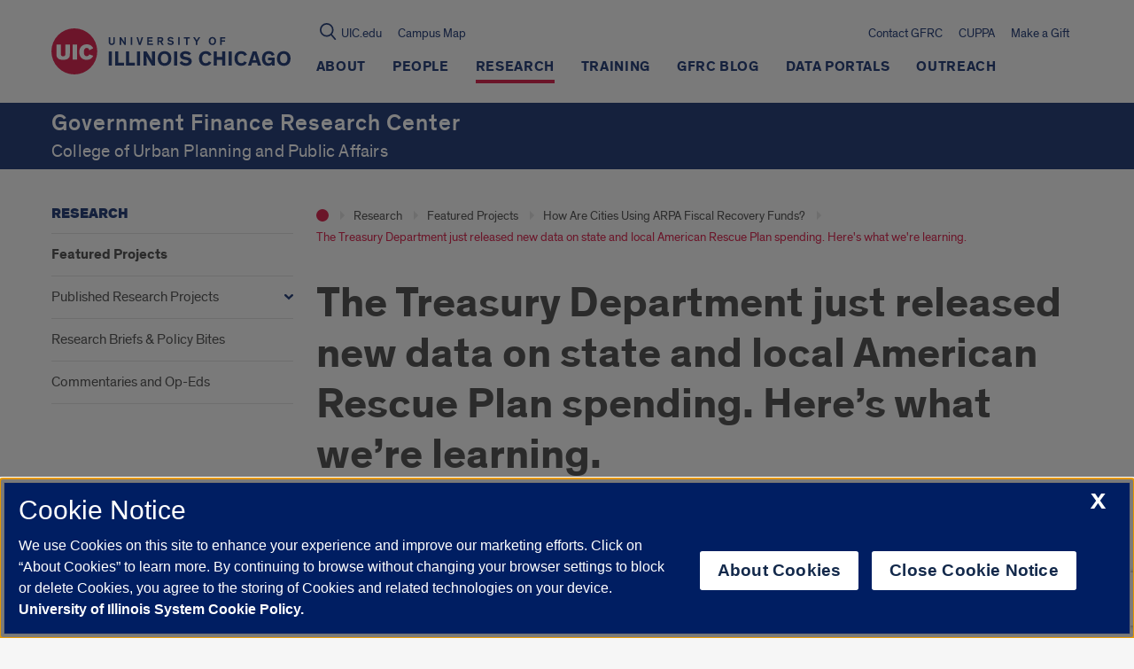

--- FILE ---
content_type: text/html; charset=utf-8
request_url: https://www.google.com/recaptcha/api2/anchor?ar=1&k=6Ld7rNEnAAAAAHR6r0ylgHXH-J-KozxjMzNGVsr4&co=aHR0cHM6Ly9nZnJjLnVpYy5lZHU6NDQz&hl=en&v=PoyoqOPhxBO7pBk68S4YbpHZ&size=invisible&anchor-ms=20000&execute-ms=30000&cb=ompo0micp2wn
body_size: 48752
content:
<!DOCTYPE HTML><html dir="ltr" lang="en"><head><meta http-equiv="Content-Type" content="text/html; charset=UTF-8">
<meta http-equiv="X-UA-Compatible" content="IE=edge">
<title>reCAPTCHA</title>
<style type="text/css">
/* cyrillic-ext */
@font-face {
  font-family: 'Roboto';
  font-style: normal;
  font-weight: 400;
  font-stretch: 100%;
  src: url(//fonts.gstatic.com/s/roboto/v48/KFO7CnqEu92Fr1ME7kSn66aGLdTylUAMa3GUBHMdazTgWw.woff2) format('woff2');
  unicode-range: U+0460-052F, U+1C80-1C8A, U+20B4, U+2DE0-2DFF, U+A640-A69F, U+FE2E-FE2F;
}
/* cyrillic */
@font-face {
  font-family: 'Roboto';
  font-style: normal;
  font-weight: 400;
  font-stretch: 100%;
  src: url(//fonts.gstatic.com/s/roboto/v48/KFO7CnqEu92Fr1ME7kSn66aGLdTylUAMa3iUBHMdazTgWw.woff2) format('woff2');
  unicode-range: U+0301, U+0400-045F, U+0490-0491, U+04B0-04B1, U+2116;
}
/* greek-ext */
@font-face {
  font-family: 'Roboto';
  font-style: normal;
  font-weight: 400;
  font-stretch: 100%;
  src: url(//fonts.gstatic.com/s/roboto/v48/KFO7CnqEu92Fr1ME7kSn66aGLdTylUAMa3CUBHMdazTgWw.woff2) format('woff2');
  unicode-range: U+1F00-1FFF;
}
/* greek */
@font-face {
  font-family: 'Roboto';
  font-style: normal;
  font-weight: 400;
  font-stretch: 100%;
  src: url(//fonts.gstatic.com/s/roboto/v48/KFO7CnqEu92Fr1ME7kSn66aGLdTylUAMa3-UBHMdazTgWw.woff2) format('woff2');
  unicode-range: U+0370-0377, U+037A-037F, U+0384-038A, U+038C, U+038E-03A1, U+03A3-03FF;
}
/* math */
@font-face {
  font-family: 'Roboto';
  font-style: normal;
  font-weight: 400;
  font-stretch: 100%;
  src: url(//fonts.gstatic.com/s/roboto/v48/KFO7CnqEu92Fr1ME7kSn66aGLdTylUAMawCUBHMdazTgWw.woff2) format('woff2');
  unicode-range: U+0302-0303, U+0305, U+0307-0308, U+0310, U+0312, U+0315, U+031A, U+0326-0327, U+032C, U+032F-0330, U+0332-0333, U+0338, U+033A, U+0346, U+034D, U+0391-03A1, U+03A3-03A9, U+03B1-03C9, U+03D1, U+03D5-03D6, U+03F0-03F1, U+03F4-03F5, U+2016-2017, U+2034-2038, U+203C, U+2040, U+2043, U+2047, U+2050, U+2057, U+205F, U+2070-2071, U+2074-208E, U+2090-209C, U+20D0-20DC, U+20E1, U+20E5-20EF, U+2100-2112, U+2114-2115, U+2117-2121, U+2123-214F, U+2190, U+2192, U+2194-21AE, U+21B0-21E5, U+21F1-21F2, U+21F4-2211, U+2213-2214, U+2216-22FF, U+2308-230B, U+2310, U+2319, U+231C-2321, U+2336-237A, U+237C, U+2395, U+239B-23B7, U+23D0, U+23DC-23E1, U+2474-2475, U+25AF, U+25B3, U+25B7, U+25BD, U+25C1, U+25CA, U+25CC, U+25FB, U+266D-266F, U+27C0-27FF, U+2900-2AFF, U+2B0E-2B11, U+2B30-2B4C, U+2BFE, U+3030, U+FF5B, U+FF5D, U+1D400-1D7FF, U+1EE00-1EEFF;
}
/* symbols */
@font-face {
  font-family: 'Roboto';
  font-style: normal;
  font-weight: 400;
  font-stretch: 100%;
  src: url(//fonts.gstatic.com/s/roboto/v48/KFO7CnqEu92Fr1ME7kSn66aGLdTylUAMaxKUBHMdazTgWw.woff2) format('woff2');
  unicode-range: U+0001-000C, U+000E-001F, U+007F-009F, U+20DD-20E0, U+20E2-20E4, U+2150-218F, U+2190, U+2192, U+2194-2199, U+21AF, U+21E6-21F0, U+21F3, U+2218-2219, U+2299, U+22C4-22C6, U+2300-243F, U+2440-244A, U+2460-24FF, U+25A0-27BF, U+2800-28FF, U+2921-2922, U+2981, U+29BF, U+29EB, U+2B00-2BFF, U+4DC0-4DFF, U+FFF9-FFFB, U+10140-1018E, U+10190-1019C, U+101A0, U+101D0-101FD, U+102E0-102FB, U+10E60-10E7E, U+1D2C0-1D2D3, U+1D2E0-1D37F, U+1F000-1F0FF, U+1F100-1F1AD, U+1F1E6-1F1FF, U+1F30D-1F30F, U+1F315, U+1F31C, U+1F31E, U+1F320-1F32C, U+1F336, U+1F378, U+1F37D, U+1F382, U+1F393-1F39F, U+1F3A7-1F3A8, U+1F3AC-1F3AF, U+1F3C2, U+1F3C4-1F3C6, U+1F3CA-1F3CE, U+1F3D4-1F3E0, U+1F3ED, U+1F3F1-1F3F3, U+1F3F5-1F3F7, U+1F408, U+1F415, U+1F41F, U+1F426, U+1F43F, U+1F441-1F442, U+1F444, U+1F446-1F449, U+1F44C-1F44E, U+1F453, U+1F46A, U+1F47D, U+1F4A3, U+1F4B0, U+1F4B3, U+1F4B9, U+1F4BB, U+1F4BF, U+1F4C8-1F4CB, U+1F4D6, U+1F4DA, U+1F4DF, U+1F4E3-1F4E6, U+1F4EA-1F4ED, U+1F4F7, U+1F4F9-1F4FB, U+1F4FD-1F4FE, U+1F503, U+1F507-1F50B, U+1F50D, U+1F512-1F513, U+1F53E-1F54A, U+1F54F-1F5FA, U+1F610, U+1F650-1F67F, U+1F687, U+1F68D, U+1F691, U+1F694, U+1F698, U+1F6AD, U+1F6B2, U+1F6B9-1F6BA, U+1F6BC, U+1F6C6-1F6CF, U+1F6D3-1F6D7, U+1F6E0-1F6EA, U+1F6F0-1F6F3, U+1F6F7-1F6FC, U+1F700-1F7FF, U+1F800-1F80B, U+1F810-1F847, U+1F850-1F859, U+1F860-1F887, U+1F890-1F8AD, U+1F8B0-1F8BB, U+1F8C0-1F8C1, U+1F900-1F90B, U+1F93B, U+1F946, U+1F984, U+1F996, U+1F9E9, U+1FA00-1FA6F, U+1FA70-1FA7C, U+1FA80-1FA89, U+1FA8F-1FAC6, U+1FACE-1FADC, U+1FADF-1FAE9, U+1FAF0-1FAF8, U+1FB00-1FBFF;
}
/* vietnamese */
@font-face {
  font-family: 'Roboto';
  font-style: normal;
  font-weight: 400;
  font-stretch: 100%;
  src: url(//fonts.gstatic.com/s/roboto/v48/KFO7CnqEu92Fr1ME7kSn66aGLdTylUAMa3OUBHMdazTgWw.woff2) format('woff2');
  unicode-range: U+0102-0103, U+0110-0111, U+0128-0129, U+0168-0169, U+01A0-01A1, U+01AF-01B0, U+0300-0301, U+0303-0304, U+0308-0309, U+0323, U+0329, U+1EA0-1EF9, U+20AB;
}
/* latin-ext */
@font-face {
  font-family: 'Roboto';
  font-style: normal;
  font-weight: 400;
  font-stretch: 100%;
  src: url(//fonts.gstatic.com/s/roboto/v48/KFO7CnqEu92Fr1ME7kSn66aGLdTylUAMa3KUBHMdazTgWw.woff2) format('woff2');
  unicode-range: U+0100-02BA, U+02BD-02C5, U+02C7-02CC, U+02CE-02D7, U+02DD-02FF, U+0304, U+0308, U+0329, U+1D00-1DBF, U+1E00-1E9F, U+1EF2-1EFF, U+2020, U+20A0-20AB, U+20AD-20C0, U+2113, U+2C60-2C7F, U+A720-A7FF;
}
/* latin */
@font-face {
  font-family: 'Roboto';
  font-style: normal;
  font-weight: 400;
  font-stretch: 100%;
  src: url(//fonts.gstatic.com/s/roboto/v48/KFO7CnqEu92Fr1ME7kSn66aGLdTylUAMa3yUBHMdazQ.woff2) format('woff2');
  unicode-range: U+0000-00FF, U+0131, U+0152-0153, U+02BB-02BC, U+02C6, U+02DA, U+02DC, U+0304, U+0308, U+0329, U+2000-206F, U+20AC, U+2122, U+2191, U+2193, U+2212, U+2215, U+FEFF, U+FFFD;
}
/* cyrillic-ext */
@font-face {
  font-family: 'Roboto';
  font-style: normal;
  font-weight: 500;
  font-stretch: 100%;
  src: url(//fonts.gstatic.com/s/roboto/v48/KFO7CnqEu92Fr1ME7kSn66aGLdTylUAMa3GUBHMdazTgWw.woff2) format('woff2');
  unicode-range: U+0460-052F, U+1C80-1C8A, U+20B4, U+2DE0-2DFF, U+A640-A69F, U+FE2E-FE2F;
}
/* cyrillic */
@font-face {
  font-family: 'Roboto';
  font-style: normal;
  font-weight: 500;
  font-stretch: 100%;
  src: url(//fonts.gstatic.com/s/roboto/v48/KFO7CnqEu92Fr1ME7kSn66aGLdTylUAMa3iUBHMdazTgWw.woff2) format('woff2');
  unicode-range: U+0301, U+0400-045F, U+0490-0491, U+04B0-04B1, U+2116;
}
/* greek-ext */
@font-face {
  font-family: 'Roboto';
  font-style: normal;
  font-weight: 500;
  font-stretch: 100%;
  src: url(//fonts.gstatic.com/s/roboto/v48/KFO7CnqEu92Fr1ME7kSn66aGLdTylUAMa3CUBHMdazTgWw.woff2) format('woff2');
  unicode-range: U+1F00-1FFF;
}
/* greek */
@font-face {
  font-family: 'Roboto';
  font-style: normal;
  font-weight: 500;
  font-stretch: 100%;
  src: url(//fonts.gstatic.com/s/roboto/v48/KFO7CnqEu92Fr1ME7kSn66aGLdTylUAMa3-UBHMdazTgWw.woff2) format('woff2');
  unicode-range: U+0370-0377, U+037A-037F, U+0384-038A, U+038C, U+038E-03A1, U+03A3-03FF;
}
/* math */
@font-face {
  font-family: 'Roboto';
  font-style: normal;
  font-weight: 500;
  font-stretch: 100%;
  src: url(//fonts.gstatic.com/s/roboto/v48/KFO7CnqEu92Fr1ME7kSn66aGLdTylUAMawCUBHMdazTgWw.woff2) format('woff2');
  unicode-range: U+0302-0303, U+0305, U+0307-0308, U+0310, U+0312, U+0315, U+031A, U+0326-0327, U+032C, U+032F-0330, U+0332-0333, U+0338, U+033A, U+0346, U+034D, U+0391-03A1, U+03A3-03A9, U+03B1-03C9, U+03D1, U+03D5-03D6, U+03F0-03F1, U+03F4-03F5, U+2016-2017, U+2034-2038, U+203C, U+2040, U+2043, U+2047, U+2050, U+2057, U+205F, U+2070-2071, U+2074-208E, U+2090-209C, U+20D0-20DC, U+20E1, U+20E5-20EF, U+2100-2112, U+2114-2115, U+2117-2121, U+2123-214F, U+2190, U+2192, U+2194-21AE, U+21B0-21E5, U+21F1-21F2, U+21F4-2211, U+2213-2214, U+2216-22FF, U+2308-230B, U+2310, U+2319, U+231C-2321, U+2336-237A, U+237C, U+2395, U+239B-23B7, U+23D0, U+23DC-23E1, U+2474-2475, U+25AF, U+25B3, U+25B7, U+25BD, U+25C1, U+25CA, U+25CC, U+25FB, U+266D-266F, U+27C0-27FF, U+2900-2AFF, U+2B0E-2B11, U+2B30-2B4C, U+2BFE, U+3030, U+FF5B, U+FF5D, U+1D400-1D7FF, U+1EE00-1EEFF;
}
/* symbols */
@font-face {
  font-family: 'Roboto';
  font-style: normal;
  font-weight: 500;
  font-stretch: 100%;
  src: url(//fonts.gstatic.com/s/roboto/v48/KFO7CnqEu92Fr1ME7kSn66aGLdTylUAMaxKUBHMdazTgWw.woff2) format('woff2');
  unicode-range: U+0001-000C, U+000E-001F, U+007F-009F, U+20DD-20E0, U+20E2-20E4, U+2150-218F, U+2190, U+2192, U+2194-2199, U+21AF, U+21E6-21F0, U+21F3, U+2218-2219, U+2299, U+22C4-22C6, U+2300-243F, U+2440-244A, U+2460-24FF, U+25A0-27BF, U+2800-28FF, U+2921-2922, U+2981, U+29BF, U+29EB, U+2B00-2BFF, U+4DC0-4DFF, U+FFF9-FFFB, U+10140-1018E, U+10190-1019C, U+101A0, U+101D0-101FD, U+102E0-102FB, U+10E60-10E7E, U+1D2C0-1D2D3, U+1D2E0-1D37F, U+1F000-1F0FF, U+1F100-1F1AD, U+1F1E6-1F1FF, U+1F30D-1F30F, U+1F315, U+1F31C, U+1F31E, U+1F320-1F32C, U+1F336, U+1F378, U+1F37D, U+1F382, U+1F393-1F39F, U+1F3A7-1F3A8, U+1F3AC-1F3AF, U+1F3C2, U+1F3C4-1F3C6, U+1F3CA-1F3CE, U+1F3D4-1F3E0, U+1F3ED, U+1F3F1-1F3F3, U+1F3F5-1F3F7, U+1F408, U+1F415, U+1F41F, U+1F426, U+1F43F, U+1F441-1F442, U+1F444, U+1F446-1F449, U+1F44C-1F44E, U+1F453, U+1F46A, U+1F47D, U+1F4A3, U+1F4B0, U+1F4B3, U+1F4B9, U+1F4BB, U+1F4BF, U+1F4C8-1F4CB, U+1F4D6, U+1F4DA, U+1F4DF, U+1F4E3-1F4E6, U+1F4EA-1F4ED, U+1F4F7, U+1F4F9-1F4FB, U+1F4FD-1F4FE, U+1F503, U+1F507-1F50B, U+1F50D, U+1F512-1F513, U+1F53E-1F54A, U+1F54F-1F5FA, U+1F610, U+1F650-1F67F, U+1F687, U+1F68D, U+1F691, U+1F694, U+1F698, U+1F6AD, U+1F6B2, U+1F6B9-1F6BA, U+1F6BC, U+1F6C6-1F6CF, U+1F6D3-1F6D7, U+1F6E0-1F6EA, U+1F6F0-1F6F3, U+1F6F7-1F6FC, U+1F700-1F7FF, U+1F800-1F80B, U+1F810-1F847, U+1F850-1F859, U+1F860-1F887, U+1F890-1F8AD, U+1F8B0-1F8BB, U+1F8C0-1F8C1, U+1F900-1F90B, U+1F93B, U+1F946, U+1F984, U+1F996, U+1F9E9, U+1FA00-1FA6F, U+1FA70-1FA7C, U+1FA80-1FA89, U+1FA8F-1FAC6, U+1FACE-1FADC, U+1FADF-1FAE9, U+1FAF0-1FAF8, U+1FB00-1FBFF;
}
/* vietnamese */
@font-face {
  font-family: 'Roboto';
  font-style: normal;
  font-weight: 500;
  font-stretch: 100%;
  src: url(//fonts.gstatic.com/s/roboto/v48/KFO7CnqEu92Fr1ME7kSn66aGLdTylUAMa3OUBHMdazTgWw.woff2) format('woff2');
  unicode-range: U+0102-0103, U+0110-0111, U+0128-0129, U+0168-0169, U+01A0-01A1, U+01AF-01B0, U+0300-0301, U+0303-0304, U+0308-0309, U+0323, U+0329, U+1EA0-1EF9, U+20AB;
}
/* latin-ext */
@font-face {
  font-family: 'Roboto';
  font-style: normal;
  font-weight: 500;
  font-stretch: 100%;
  src: url(//fonts.gstatic.com/s/roboto/v48/KFO7CnqEu92Fr1ME7kSn66aGLdTylUAMa3KUBHMdazTgWw.woff2) format('woff2');
  unicode-range: U+0100-02BA, U+02BD-02C5, U+02C7-02CC, U+02CE-02D7, U+02DD-02FF, U+0304, U+0308, U+0329, U+1D00-1DBF, U+1E00-1E9F, U+1EF2-1EFF, U+2020, U+20A0-20AB, U+20AD-20C0, U+2113, U+2C60-2C7F, U+A720-A7FF;
}
/* latin */
@font-face {
  font-family: 'Roboto';
  font-style: normal;
  font-weight: 500;
  font-stretch: 100%;
  src: url(//fonts.gstatic.com/s/roboto/v48/KFO7CnqEu92Fr1ME7kSn66aGLdTylUAMa3yUBHMdazQ.woff2) format('woff2');
  unicode-range: U+0000-00FF, U+0131, U+0152-0153, U+02BB-02BC, U+02C6, U+02DA, U+02DC, U+0304, U+0308, U+0329, U+2000-206F, U+20AC, U+2122, U+2191, U+2193, U+2212, U+2215, U+FEFF, U+FFFD;
}
/* cyrillic-ext */
@font-face {
  font-family: 'Roboto';
  font-style: normal;
  font-weight: 900;
  font-stretch: 100%;
  src: url(//fonts.gstatic.com/s/roboto/v48/KFO7CnqEu92Fr1ME7kSn66aGLdTylUAMa3GUBHMdazTgWw.woff2) format('woff2');
  unicode-range: U+0460-052F, U+1C80-1C8A, U+20B4, U+2DE0-2DFF, U+A640-A69F, U+FE2E-FE2F;
}
/* cyrillic */
@font-face {
  font-family: 'Roboto';
  font-style: normal;
  font-weight: 900;
  font-stretch: 100%;
  src: url(//fonts.gstatic.com/s/roboto/v48/KFO7CnqEu92Fr1ME7kSn66aGLdTylUAMa3iUBHMdazTgWw.woff2) format('woff2');
  unicode-range: U+0301, U+0400-045F, U+0490-0491, U+04B0-04B1, U+2116;
}
/* greek-ext */
@font-face {
  font-family: 'Roboto';
  font-style: normal;
  font-weight: 900;
  font-stretch: 100%;
  src: url(//fonts.gstatic.com/s/roboto/v48/KFO7CnqEu92Fr1ME7kSn66aGLdTylUAMa3CUBHMdazTgWw.woff2) format('woff2');
  unicode-range: U+1F00-1FFF;
}
/* greek */
@font-face {
  font-family: 'Roboto';
  font-style: normal;
  font-weight: 900;
  font-stretch: 100%;
  src: url(//fonts.gstatic.com/s/roboto/v48/KFO7CnqEu92Fr1ME7kSn66aGLdTylUAMa3-UBHMdazTgWw.woff2) format('woff2');
  unicode-range: U+0370-0377, U+037A-037F, U+0384-038A, U+038C, U+038E-03A1, U+03A3-03FF;
}
/* math */
@font-face {
  font-family: 'Roboto';
  font-style: normal;
  font-weight: 900;
  font-stretch: 100%;
  src: url(//fonts.gstatic.com/s/roboto/v48/KFO7CnqEu92Fr1ME7kSn66aGLdTylUAMawCUBHMdazTgWw.woff2) format('woff2');
  unicode-range: U+0302-0303, U+0305, U+0307-0308, U+0310, U+0312, U+0315, U+031A, U+0326-0327, U+032C, U+032F-0330, U+0332-0333, U+0338, U+033A, U+0346, U+034D, U+0391-03A1, U+03A3-03A9, U+03B1-03C9, U+03D1, U+03D5-03D6, U+03F0-03F1, U+03F4-03F5, U+2016-2017, U+2034-2038, U+203C, U+2040, U+2043, U+2047, U+2050, U+2057, U+205F, U+2070-2071, U+2074-208E, U+2090-209C, U+20D0-20DC, U+20E1, U+20E5-20EF, U+2100-2112, U+2114-2115, U+2117-2121, U+2123-214F, U+2190, U+2192, U+2194-21AE, U+21B0-21E5, U+21F1-21F2, U+21F4-2211, U+2213-2214, U+2216-22FF, U+2308-230B, U+2310, U+2319, U+231C-2321, U+2336-237A, U+237C, U+2395, U+239B-23B7, U+23D0, U+23DC-23E1, U+2474-2475, U+25AF, U+25B3, U+25B7, U+25BD, U+25C1, U+25CA, U+25CC, U+25FB, U+266D-266F, U+27C0-27FF, U+2900-2AFF, U+2B0E-2B11, U+2B30-2B4C, U+2BFE, U+3030, U+FF5B, U+FF5D, U+1D400-1D7FF, U+1EE00-1EEFF;
}
/* symbols */
@font-face {
  font-family: 'Roboto';
  font-style: normal;
  font-weight: 900;
  font-stretch: 100%;
  src: url(//fonts.gstatic.com/s/roboto/v48/KFO7CnqEu92Fr1ME7kSn66aGLdTylUAMaxKUBHMdazTgWw.woff2) format('woff2');
  unicode-range: U+0001-000C, U+000E-001F, U+007F-009F, U+20DD-20E0, U+20E2-20E4, U+2150-218F, U+2190, U+2192, U+2194-2199, U+21AF, U+21E6-21F0, U+21F3, U+2218-2219, U+2299, U+22C4-22C6, U+2300-243F, U+2440-244A, U+2460-24FF, U+25A0-27BF, U+2800-28FF, U+2921-2922, U+2981, U+29BF, U+29EB, U+2B00-2BFF, U+4DC0-4DFF, U+FFF9-FFFB, U+10140-1018E, U+10190-1019C, U+101A0, U+101D0-101FD, U+102E0-102FB, U+10E60-10E7E, U+1D2C0-1D2D3, U+1D2E0-1D37F, U+1F000-1F0FF, U+1F100-1F1AD, U+1F1E6-1F1FF, U+1F30D-1F30F, U+1F315, U+1F31C, U+1F31E, U+1F320-1F32C, U+1F336, U+1F378, U+1F37D, U+1F382, U+1F393-1F39F, U+1F3A7-1F3A8, U+1F3AC-1F3AF, U+1F3C2, U+1F3C4-1F3C6, U+1F3CA-1F3CE, U+1F3D4-1F3E0, U+1F3ED, U+1F3F1-1F3F3, U+1F3F5-1F3F7, U+1F408, U+1F415, U+1F41F, U+1F426, U+1F43F, U+1F441-1F442, U+1F444, U+1F446-1F449, U+1F44C-1F44E, U+1F453, U+1F46A, U+1F47D, U+1F4A3, U+1F4B0, U+1F4B3, U+1F4B9, U+1F4BB, U+1F4BF, U+1F4C8-1F4CB, U+1F4D6, U+1F4DA, U+1F4DF, U+1F4E3-1F4E6, U+1F4EA-1F4ED, U+1F4F7, U+1F4F9-1F4FB, U+1F4FD-1F4FE, U+1F503, U+1F507-1F50B, U+1F50D, U+1F512-1F513, U+1F53E-1F54A, U+1F54F-1F5FA, U+1F610, U+1F650-1F67F, U+1F687, U+1F68D, U+1F691, U+1F694, U+1F698, U+1F6AD, U+1F6B2, U+1F6B9-1F6BA, U+1F6BC, U+1F6C6-1F6CF, U+1F6D3-1F6D7, U+1F6E0-1F6EA, U+1F6F0-1F6F3, U+1F6F7-1F6FC, U+1F700-1F7FF, U+1F800-1F80B, U+1F810-1F847, U+1F850-1F859, U+1F860-1F887, U+1F890-1F8AD, U+1F8B0-1F8BB, U+1F8C0-1F8C1, U+1F900-1F90B, U+1F93B, U+1F946, U+1F984, U+1F996, U+1F9E9, U+1FA00-1FA6F, U+1FA70-1FA7C, U+1FA80-1FA89, U+1FA8F-1FAC6, U+1FACE-1FADC, U+1FADF-1FAE9, U+1FAF0-1FAF8, U+1FB00-1FBFF;
}
/* vietnamese */
@font-face {
  font-family: 'Roboto';
  font-style: normal;
  font-weight: 900;
  font-stretch: 100%;
  src: url(//fonts.gstatic.com/s/roboto/v48/KFO7CnqEu92Fr1ME7kSn66aGLdTylUAMa3OUBHMdazTgWw.woff2) format('woff2');
  unicode-range: U+0102-0103, U+0110-0111, U+0128-0129, U+0168-0169, U+01A0-01A1, U+01AF-01B0, U+0300-0301, U+0303-0304, U+0308-0309, U+0323, U+0329, U+1EA0-1EF9, U+20AB;
}
/* latin-ext */
@font-face {
  font-family: 'Roboto';
  font-style: normal;
  font-weight: 900;
  font-stretch: 100%;
  src: url(//fonts.gstatic.com/s/roboto/v48/KFO7CnqEu92Fr1ME7kSn66aGLdTylUAMa3KUBHMdazTgWw.woff2) format('woff2');
  unicode-range: U+0100-02BA, U+02BD-02C5, U+02C7-02CC, U+02CE-02D7, U+02DD-02FF, U+0304, U+0308, U+0329, U+1D00-1DBF, U+1E00-1E9F, U+1EF2-1EFF, U+2020, U+20A0-20AB, U+20AD-20C0, U+2113, U+2C60-2C7F, U+A720-A7FF;
}
/* latin */
@font-face {
  font-family: 'Roboto';
  font-style: normal;
  font-weight: 900;
  font-stretch: 100%;
  src: url(//fonts.gstatic.com/s/roboto/v48/KFO7CnqEu92Fr1ME7kSn66aGLdTylUAMa3yUBHMdazQ.woff2) format('woff2');
  unicode-range: U+0000-00FF, U+0131, U+0152-0153, U+02BB-02BC, U+02C6, U+02DA, U+02DC, U+0304, U+0308, U+0329, U+2000-206F, U+20AC, U+2122, U+2191, U+2193, U+2212, U+2215, U+FEFF, U+FFFD;
}

</style>
<link rel="stylesheet" type="text/css" href="https://www.gstatic.com/recaptcha/releases/PoyoqOPhxBO7pBk68S4YbpHZ/styles__ltr.css">
<script nonce="239cTM6NjhQkcvb2aRW4kg" type="text/javascript">window['__recaptcha_api'] = 'https://www.google.com/recaptcha/api2/';</script>
<script type="text/javascript" src="https://www.gstatic.com/recaptcha/releases/PoyoqOPhxBO7pBk68S4YbpHZ/recaptcha__en.js" nonce="239cTM6NjhQkcvb2aRW4kg">
      
    </script></head>
<body><div id="rc-anchor-alert" class="rc-anchor-alert"></div>
<input type="hidden" id="recaptcha-token" value="[base64]">
<script type="text/javascript" nonce="239cTM6NjhQkcvb2aRW4kg">
      recaptcha.anchor.Main.init("[\x22ainput\x22,[\x22bgdata\x22,\x22\x22,\[base64]/[base64]/MjU1Ong/[base64]/[base64]/[base64]/[base64]/[base64]/[base64]/[base64]/[base64]/[base64]/[base64]/[base64]/[base64]/[base64]/[base64]/[base64]\\u003d\x22,\[base64]\\u003d\x22,\x22KMOxPUDDiyFSw4NNwrzDusKPTFrCnHBzGsOBwqDDjsOhXcO+w5bCpknDozAFT8KEXTFtU8KqWcKkwp4jw4EzwpPClMK3w6LClEsiw5zCkm9hVMOowqg4E8KsAFAzTsOsw57Dl8Okw5nCuWLCkMKWwofDp1DDm0PDsBHDqsKkPEXDlDLCjwHDlg1/wr16wrV2wrDDsS0HwqjCnHtPw7vDiwTCk0fCvyDDpMKSw6YPw7jDosK5BAzCrlHDjwdKP0LDuMORwojChMOgF8K4w50nwpbDoQQ3w5HCiVNDbMKtw4fCmMKqPcKawoI+wrHDkMO/SMKkwpnCvD/ClMOBIXZ7MRV9w6XCqwXCgsKWwpRow43CtMKhwqPCt8KGw7E1Kgc+wowGwphJGAoqa8KyI1vCtwlZXsOnwrgZw5VvwpvCtwrCisKiMHrDn8KTwrBEw7U0DsOPwrfCoXZAC8KMwqJ5bGfCpDlcw5/[base64]/[base64]/PsOeeFQ3woTCqkoNw7YewrEjwqHCqCLDq8KKCsKvw4ooVDIsAcORS8KSMHTCpEVJw7MUW3tzw7zCusKEflDCg2jCp8KQO17DpMO9YhViE8Klw73CnDR/w6LDnsKLw7PCjE8lcsOofx06WB0Jw40/c1Z+YMKyw49FLWhudVnDhcKtw5TCvcK4w6tybQguwrTCkjrClijDrcOLwqwGBsOlEU1nw51QNsKdwpguJMOKw40uwrzDo0zCksOpKcOCX8KqDMKSccKRR8OiwrwPNRLDg1fDvhgCwqVRwpI3LH4kHMKPBcORGcOqZsO8ZsOvwoPCgV/[base64]/CmwBcFcOJw7VkO0zCkwgnbG4Pw7fDq8OrwpLDhWDDnxVvGsKHZlASwqrDvFl4wp/DgjLChV1NwqjCiQMdMQrCpkQywqbDjXrCvcKNwq4ZesKKwqVVIwDDiR/DsAVHCsKDwpEGa8OBMCAIHhtQNzvCj0FvPMOTPcOOwq9TdTgBw7cKwrrCjU9sFsOiWsKCRxzDvgRfesO6w7vCuMOFIcOJw5xewr7DmxUiDWMqP8O/[base64]/CiMO8w7fCusK8w7sCfQDCsQUow4diaBBWH8KIVxwyGF7Dj25rGBJDSmA+fUQPbCfDjzkYBMOzw6FOw4nCpsO/FsO3w7Ucw6JcYnnClsOZwoZ/[base64]/CsHnDpU/DucOiKTDDsgoLw7HDhgnCkcO8L0tpw6vCl8Oew6QKw494JmVdSjVJdsKPw51Iw58Gw5TDlgtSw4Isw5lewpwywqPChMKbDcOpJl5tLsKSwrJdGsOFw63DtMKiw5VwO8Oow49eFkNGW8OoQlfCiMKYwopTw7Zxw7DDmsK4LsKuYH/Dp8OLwosOH8OKYg5wM8K4QgAuPVZBasKCSVPChhbCtglsLn/CrHFvwoR5wpIrw5fCscKuwrTCnMKleMKcI2/Du2HDlxwwFMOLecKNdgU/[base64]/FSgfw5cVFBIODcKGw5bDoMK4b8Ktw7jDmVlewogIwr/ClUjDn8KZwpxWwqjCuAvDsyLCixt6e8OxOF/[base64]/DpcOqwowYH8KUw4vCr27Cl8K/[base64]/ClBkow53CpBnDlWMow6TCnsKiWcKZw7rDtcK2w4ccwql+w5PCmWEFw4pAw6NLfMOLwpLCusO6EsKowqjDkB/ClcO+wr3CvsKdTFfClsOFw5s6w5hVw78/[base64]/CuDxSw641BcONwpvChCTDncKGcAfCjsKlwpPCncKEKcO/[base64]/DhTIjwpLDlF/CmQ9/NDQ1w4pKaMK8GMK1w5MhwqwNA8KVwq/[base64]/EmtdFsOvw50TAMKZw5zCl8OJQsOBdi06wobDjHLDrsOLOjrCoMOlTm0zw4rDn37Dh0vCvCBLw5k1wqg8w4NdwqTCqjzCtADDjy57wqYnwr0uwpLDmMKJwp3DgMOmWlvCvsOSWwcpw5Z7wqB0wpJuw6MhNFN7w5HCkcOuw6PClMKUwp5gcRdOwqV1RnrCncOWwq/CkcKCwoJDw7sgAxJkVyp/S31Iw5xkw5PCnMK6wqLDuQjDiMKQw4zDlV1Bw6Zpw69awovDkgDDgcKJwrnDoMOmw67Dol5gUsO5ZcKHw7J/QcKVwoPDr8OMPsOdasKcwoHCg34Fw5xcw6DChcKKKMO2SErCgMOdw41Uw73DhsONw4zDumQ/w4PDv8OWw7cEwo/[base64]/DkzjCgBoPwpQJeEcBwoLCmWjCu8OTwoHCiwTCmMKXPsO8M8Onw4YCVTwaw7drw6ljYR7Cp1XCo33CjSnCqADDvcK+AMOVwogjwpDDuh3DqcKGwoouwr/Cv8O+U3RMVMKaN8K6wp5ewrYZw4tlBFfDnkLDkMOAdV/ChMO2fxJDw4pubcOpwrApw5E7R0QPw47DuB7DoiTDjMOaBsO/[base64]/[base64]/DusO8WUFywrrCngPCrSobK8OWREVIP2ckccO3XmtFY8O5IsOaB1rDmcOWNE/DrMKWw4xgfEXCpMKBwqXDn1XDiWzDu3YMw77Co8KvJMOlfsK5O2nDtcOKRsOnwq3CgDLChRpEwprCnsKWw5/Ch0vDvRjCnMO8SsKYEVxMasONw63DscODwp07w7nCvMKgfMOHwq13wp4wLBHDk8OvwosMCjwwwoVMKkXCrSDCmVrDhgdfwqcxTMO+w77DjBgWw7xsHX3CshfDgsKcQFYiw6RQb8Oww5NpacObw7VPAW3ClRfDpCREw6rDk8KMw6d/w4JjKljCrsKGwpvCrhQMwqfDjQTDpcKyfUoDw4IsccO/w69uVsOXTcKsfsKHwpjCosKBwpEQJsKCw5s6FkvCvylQIS7DuFoXS8KYQ8OJOCBow49/wrXCs8OURcKqwo/Di8OSXcKyesOucsOiwr/DhW/Duz0YRBN+wp7CiMKoMMKEw5PCmMKJJ1MfFXBINMO1YFbDmsOVF2DChkoyY8KFw7LDjMOEw70LVcK5EsKCwqc7w54aYw7CisOpw7DCgsKeVhI6w6QKw6/ClcKBM8K/O8OoXMK8P8KUJUEOwr9sa1MRMxvCmWx6w5jDqQhHwo81DjRecMOHGsKkwrchQ8KQCBwxwpc7dsONw6E0b8O3w7USw4YkKgvDhcOOw5xzF8KQw5QqHsOnWSDDgBfCpHHDhw/CunfDjDxDY8KgUcO2wpdaAhIHQ8KhwqbCjWs+d8KxwrhhOcOzasO5w5QLw6ABwqI2wprDoVbCg8KgQ8KEGsKrRCnDtcO2wqJ5DjHCgE5MwpBvwpPCrCwswqgCaXNsVR/CoSAdJMK3CsK1wrB/[base64]/ClCjDuhjDjsOKR013wog4wrRPfcKWWjHCoMOQw53CgwnDqV0rw6/DlxrDkh7CnUYTw6rDqcK7woIaw5AjX8KkDmzCjsKGO8OPwp3DrhYEw5/Du8KfDTETW8O3GUY4ZsO4SHLDssK4w53DrkVOJEhdw4LDn8Kcwpdmw7fDkQnCtGx5wq/Cpjdhw6wrEjUyM2TCjsK0w7LCksKxw78COS/CsXlXwpd2BcKqbsK8wqHCsQkMLAvCv3/DuFktw78Vw43DpSR2Xk5zE8KQw7Rsw4Alwqw7w5zDkyXCuxfCrMKIwrjDkDQbccOXwrPDkws9QMOOw6zDj8K/w73DgnXCm34HXcK6K8O0IMKHw4jCjMKEEyUvw6bDlsOhY0QQNMKbPSTCnmEEwqJWXXdKUsO2Zm/Dpm/CsMOYAMOidSjDlQFzQ8OrIcKIw7DCvEs0IcONwpjCi8Kvw7rDlD0Hw7x5KMO3w5MbG0LDvBNLCm9Lw6UpwoocbMOPOiJoUMK1am/DhFY7fMKGw7wxw5jClMODbMKBw4/DncK+wroWGy/CuMKHwqDCvj/CmXcBwosnw6Rpw5LDol/[base64]/DmsKdwp7DhcKqbMOYw6nDiX7CjGzCkjUjwqVow4B5wrRXIMKNw6/[base64]/Ck8KMAXbDusOfw5HDjcK8w4FDw6BYaMOJwofClMKBw47CgkTCo8KwfwxsSSrDgcK+wrciF2cNw7zCpxh+bcK/wrAyWMK7GmzCoDHCkEPDhmQ+MhrDj8OAwoVKN8OcEyvCnsKyLHxewojDiMKJwqDDg23DpyRLwoUKbcKlJsOuUDoMwqPCkRzDoMO5BH/DjkNwwrLDssKMwqUkBMK7XHbCl8K6R03CrEtAXsO6PsOCw5HDkcKnRMOdKMOPBidtwobCpcOJw4HDq8K/fHrDuMKowo9CK8KRwqXDjcKKw4oLMVTCqsOJUAY5ChDDnMOKwo3DlMOpHmAUWsOzHsOjwqEJwq8lXkbCtMO1wrQGwo/[base64]/CgR/CtHJ3KsKLMMKtUcOlL8OZaMKAwpcMJmwrEBTCnsOabh/DhcKYw4LDnhPChMOlw7l1YQLDrkvCpFF6woQFdMKRZsO7wr9kDEceV8Oswpx+JcKVUBPDnjzCviUjXxcROcKfwqNVJMKWwqduwqVww6DChEkzwq5CWCXDo8OEXMOzBCvDkR8WBmXDk0/CisO7XcO9ID8GbVvDvcODwq/[base64]/[base64]/DvsO7wofDrndEwr7CvMObAcOMTcKeMzDCs8ORYsOidQYhw5kPwpPCu8OkPsOkNMOow5zCuR/Cogxbw5bDsEXDvXxhw4nChB5UwqVcfHpAw51ew6cKGxrDpUrCiMKNw5DDp27Dq8K4aMOzX1wyMMK1bsKDwojDjXfDmMOZMMKKbiXCgcKHw57CssOzJg3Cl8O5ScOOwrZ4w7LCqsKewpvCmsKbV3DCpATCoMKOw7ZGwp3CuMKOYyoDUS57wo3CnRFZCw/[base64]/Ct2w/w78kw5VDA8KMw4sIwpLDkTLDrsKNPVTCrQkUb8OwKFrDjVccOkJ4FMOow6DDvcO8w5FwPELCh8KmUhp3w7IeCnvDgHfDlcK8QcKmWcO8QcK7w7zCijfDsF3CmcKpw7xvw7pRFsKYworCgy/[base64]/w4oZdghLADPDsy4NCMOewrBPwofCu8OxwpPCswoAIcO7GsO8VVp4BcKpw64Mwq7CgR57wpwWwodiwrbCnCFXC01pHsKMwofDmDXCvcOAwp/CgS/CsHbDhUA/wqrDjTxDwrrDjzUPS8OYMXUEa8KeYMKIBALDscK6E8OIwrTDi8KcJCAdwpsLXjFKwqUHw6DDkcKWwoDDvS7DuMOow6xlUcOAa2LCmcKNUlNiwqTCv2DCpsOzD8KEQnNeEhXDncOFw6/Dt2nCgSTDu8OewpweK8OgwprChzjCtQNLw5gpLsKHw7nCtcKIw6PCpcOHQBDDuMOcNxXCkjIHO8KPw68DLmNEDh0+w4pkw6AHZlw3wrPDnMObW3LDsQweT8ODQFjDo8KjXsOxwoUxNmHDucKFV17CvcK4K295d8OqP8KuP8Onw77CiMOBwoxxVMKOK8ORw5sfF0/DiMOGU2bCqjEMwqcYw5ZoLmTCqUF0wrUmSiPDrT/CtcODwq1Gw7l8CcKdL8KbX8OxRMOAw5XCr8OPwoXCpyY3w5c8DnNkTAcwLMK8ZcKjBMK5WcOtfigcwpYiwpjCjMKrHcO5WsOrw4BFEsOiw7M5w6PCtsOHwr9Iw4kwwrPDnTcUawnDi8O/V8K4w6LDvsK7d8KeUsOIM2jDi8Kqw5HChgonwr7Di8KTHcO8w7sIFsOqw73CshlwHnUDw7AQdmfCn3t/w6bDisKMwoM1w4HDuMKVwozDssKyGmvChk/CuxvDi8KGw5JddMKwRsK4wo5vDAHCjEjCiXlqw6RYHhjCosKlw53DlTUsARBEwqtCwoJ/[base64]/azTCpmLDlg0gw5HCh17DusOuJ39LbMKtw7nDpwrCkz8JATLDtMOqwrU2wrNHOsKkw7jDjcKHwqjCusOdwrPCuMKrEcORwo3CgA/CicKhwoYkc8KDHlVywoLClMO4w5bCgF3CmmNRw4jDtWkHw7Riw47CnsOtPVPDg8Ogw5BVw4TCjS8nBxLCl23Dt8Klw6bCpMK/SsOuw4VqFsOgw4TCicK2bk/DjBfClVRTwpvDsSfClsKGWRxvJGnCj8O5WsKacwLDmADDvsOsw5klwoXCqivDmjF3w7XDhlrCrhTDucOMUcOOwoXDn100eG/[base64]/DhArDgMK/wpQ4w59aw7UaX0zDg08ww6XDqmHDicKmVsK0wokfwrDCpsKAXMKkSsKYwq1aJFXCkBRfHsKUacKEB8Ojwo9TIjLCmMK/EMKRw7/[base64]/CssKJwo/CtwfClMKKw7HCrsOnc8OZW0MqH2EzHGPDjGAHw6TCjHzCvsOpeQwIbsKOdwrDoQHDiDzDssOQD8KcaxzCscKZXRDCuMKZOsKIY2vCg3jDgl/Dtld5L8Khw7BkwrvCnsOzw6LDnwjCkUwwCT54HlV3AMKAJBhZw6/DuMKGDiNEIcO2NxAYwqXDtsOhwrxrw4rDq1TDnQrCoMKkTE7DsU0JMmpuKVApw74Ew4jDsFnCpMOrwoHCkFINw7/Co08Rwq3CmSU4fSPCtnjDpMK8w7sow5nDrsOmw6PDgsKWw65+ZDkWIsKXOHszw5jCvcOIMcKXesOSAcKQw57CqHd8eMO/KcOwwo5ow5/DhG7DqQ/DvMKnw4bCgE8AM8KJN2JaIB7Cp8OXwr8Uw7nCjMKsGHvCgCUkZMO5w5Zfw7oxwoZ4wqfCu8KHY3vDjsKjwqjClm/Ck8KBZcO4wrViw5LDp3DCusK/NMKbYnsbDcKAwqfCiU5UZ8KHTcOzwotCccO6fR4QGsOQGsKGwpPDhCEfNUkxwqrDpcKtYAHCqsKow67CqRHCm1nCkgLCrhMcwr/CmcKsw6/DswUcKldxwp0sVsKgwrgQwpHDujPDjFPDml5cTBnCu8Kvw5LDnsOuV3LDhUPCmV3DgQvCisKuYsKDD8O/wq5NCcOGw6wvcsKtwoQaR8OQwp1BUXZXcl3DssOZPBvDjgXDuXHDviHDslFJB8KVZk49w5rDvMKjw6Fvw6oPGMOBAgPDnyvDicO2w7I1HwHDv8ODwrIcTcOswonDpMKSWMOOwpfCuSM3wpjDqW9gZsOawrjChcOyHcOPNsOfw6oiYMKfw7x8fcOuwp/DjyfCg8KuDl3CssKZZcO6CcO1w7vDkMOpVADDi8Orw4fCqcO2NsKSwonDucOkw7kvwpF5IzQDw59gY3MIcBnDgXHDssO+MsKdXMOkwogOQMOBScKjwp8Pw77CmcK8wq/CsjzDtcObC8KZYh8VVDHDjMOaQ8KXw4jDv8KLwqJYw5rDuBY1Jk3DgSkGYGMOPE5Bw7A5MMOWwpdtKxHCgA7DtcO6wrZKwqBKCMKSKWnDgg5oXsKzewF2w5PCscOmRcK/[base64]/DjsOuw4nDuQ4BWTTCkMK3w50ww6AvFnvDjRzDrMOMLwfDosK7wpfCi8KQw4vDhTQlX28Rw6tYwqHDlsK6wrsqFcOBwpbDrSRqwprDjgrCqyDDn8K5wooKwpglPlpIwrk0A8Kdwr5xeGfCtkrCrlQiw6d5wqVdF1TDmRbDjcKTwr5acMOCwo/Ch8K6agQBwpprYjhhw6UuMsORw5xWw5k9w686VMKfd8KkwpVJaxR4J3bCtDpGPUvDs8K2ScKXYMOUTcKyOGwIw6hZaTnDrGzCksOvwprDmcOFwr1rIUzDvMOUcEzDtjZ/ZkBKE8OaQ8K2IcOsw43CkXzChcORw6fDvB0tHwcJw63Dl8KxdcKqfsKwwoccw53CjcOWY8KRwoE2wqnDhRcYGjt9w5rCtQwqFsKqw48mwp3DjsOcQC5ADsKMIw/CokfCr8O2MsKtZxLCp8ONw6PDgAnCoMOiTSc6wqhGeSfDhkkPwpwjPsKkwo86EsO8XDHCt29Iwr54w63DhGVVwrZQPcOBaVfCpRLDqXFQBRZRwr12wr/ClkpywqVNw7pgBSrCsMKNIcOMwpTCmG8ifyFJEBvDuMOTw7bDkcOHw6lXYsOacGx0wrTDtQ9mwpnDmcKYCjLDlMKLwooSDgzCpVx3w5UrwofCtl82QMOVO1t3w5IsDMKjwoEGwptMdcKDasOqw4RlFC/[base64]/wqfDqG98wrDDhE8tw4rDlsK8wppww4fCiy4GwrfCkmnCgcKJwoArw60HQ8OsGCFnwrrDqw/CuXnDn3LDpnfDvsKpcwVAwowUw5vCuifClcKyw7dVwo5NDsOBwpDClsK+wpnCpCAEwq7Dr8OFPF0fwp/CngVJLmRHw4XCnWouE2TCuXrCgWHCocOswqzCj0PCvmDDtsK4ElJ2wpnDs8KQwofDvsOPEsKDwoEfTDvDtzQoworDiXEtWcK/[base64]/Cs8KUwq0sNcOkFUbDo8OTworCqMKFwqLCky3DgSjCvsOEw5HCtcOvw5hYwrNPFsOpwrU3wotqZcORwoM6fcK2wphecsKmw7Z7w5xcwpLCsEDDqknDoGfDrMK8B8OFw4ELwqvDv8O4VMOyDDJUAMOzA01/N8OSZcKgRMKsbsOEwoXDlTLDvcKqwoDDm3DDon0BRx/CjnYSw69kwrUxw5zCrl/[base64]/CiT3DucOaw5kkSzJSw5BMFMOPb8KxGGcKLTTCnX/Ct8K9B8OmcMOVcVvCssKcZsO1bUbCiCvCncKLKsOTw6fDpTkSewQwwpvDmcKrw6rDqsOvw77Cu8OlQyV5wrnCuXbDg8Kyw6gVbiHDvsOjXn5WwpjDocOkw58gw7HDs24rwo1RwpoxVADClgoHwq/[base64]/DgsOrbsO3PcO/wpAXbUVVw4/DgcOrwp4fRknDrMKpw47CglgywqPDocKmXQ/DusO7F2nCrMOLNRDCi3slwqTCmiLDj0l8w4FhO8O4FUwkwqvCusOSwpPDsMKIwrrCtlNMN8KRwo7CuMKcNmhHw5jDq0JGw4fDgVBVw5jDhsO/O2zDml/Cs8KZPE9Ww7nCrcKywqIswozCmsKJwo9Yw4/CusOFB1JfUyJRDcKmw7PDmlwzw7lSLFTDosO3Y8OzFsOhfgRrwp/[base64]/[base64]/DqGLDncO7F8K8JsOkN8Oww5TDqcKLwqHCjA7CtAgdF2l/bAzDksOrUcOdF8OQL8KywpVkAG1dUDTCvAHCtHd3woPDnF5re8KTwqbDh8KHwrRUw7ZGwq/DrsKTwqTCu8ONb8Kdw4zDiMObwo8ZThTCkcKvwrfCh8OjJGrDlcOkwpnDksKgIRPDvzIewrJNFsOmwqbDkwxnw6cvfsOacGYCSHdqwqjChEQgJ8KVNcKbJjFjSyBHacOdw6rCpcKXScKkHz1lXHfCghg2fS3Ds8KgwoHCu1/CqHzDsMO2w6TCqyPDphPCrsOVJcK7MMKZwrXCtsOkJMKyWcOew5rChSbCrUTCuXM3w47Cj8OMJARzwoDDpTJXw6saw4Viwr1yJX0bwqsTwodLDSJEVUHDmkLDqcOnWh1lwocrQznCvF8eeMKtGMOkw57CoC7CmMKUwpbCncObUsOBRH/[base64]/JH1PwqMhAcOBw4gPAzR0wr0tw6TDlBnCi8OMJCZNwoTCjHA1esOewrnDj8KHwp/Cvm/Cs8ODaBtVwq/DpW5nJMOJwoVAwrvCjMOOw6Umw6NzwoTCiWBPbBPCucOdGUxkw4bCoMK8Axdiwr7CnkPCoiQaGD7CsHQ8FzLCiTHChB9yHHbCnMOIw7HChwjCiDsUI8OSw4M+F8O0wocww7vCsMKFKSl7wprCsWnCrT/[base64]/Dn8OPwr3Cj3QRw5DDngpvO8KVKlN+AF/CosKqwoVEZTrDlcO1wrzCuMKuw7QQwpfDi8Odw5fDj1/DoMKAw5bDpQzCm8Kpw4HDlsOBEGXDnMKzM8KAwokNAsKSGMOZHsKoBUctwpFtUMOsVFbCnDXDgVXDlsOKPz/DnwPCq8Kaw5DDtx7Dk8K2wrwqKS0swqhqwpgrwqjCocOCccKHK8OCBC3CqcOxacOcZ0huwpTDvcK6woXDkcKlw5XCgcKBw4Z3wqfCicKPVMOwGsO3w5MIwo8/[base64]/[base64]/[base64]/DuMOow6A9wo8Vwqd8w7LCkQ52G8KeYMKgwohkw5B/J8OhVyYIP2fCsgDCs8OVwqXDiyxbw4zCmFPDmsKGJlHCh8O9LcO4w4kRMkTCviUEQEfDl8KCZMOMw54gwpJXchh6w4nCjsKwCsKYwqFVwoXCsMKJDMOuTxIVwo07SMKjwr/CgBzCgsObacOUeyvDpj1adsOQwpEiw7zDhsOYCWVCN155wro8wpoKCcO3w69ZwovDrmdmw5rCiU1Mw5LCmCVrYcObw5TDrcOyw6/Dmih/P2rCvsKbSB5zIcOkI3rDiG3CosOJKXHCsTVCLErDmxLCrMO3wobCgsONHmDCsyY3wozCpj5HwqzDo8K+wo5lw7/CoxFPBA/DhMO9wrQpVMKZw7HDm2zCusKBbDDCrRZcwp3CncOmwrwdw4lHKsK5LDx0XMKNw7hSTsOXYsOFwojCmcK2w6/[base64]/[base64]/wprDm8KQaiIkwrMbGsOuwqTCq8KoL8KeIMKHw79rw7dQwo3DvFDCnMK3FkMpUmPDq0fCuHM8Q0h/HFfDoBfDvXDDm8OEfiJfcsKhwo/Dj1LDmj3DnsKRwrrCtcOZw496w697XG/DgGHDvBzDvzDChCXCv8O/ZcOhS8KwwoHDok0aEVvCq8Osw6NDw5taIjHCuUViGipsw5A+LyVcw7ICw6LDicOxwqtRZMKzwoloIXtpVnrDs8KMNsOgRsOJWCdjw7V7dMKVWG8ewpY4w7hCw6zDn8O+w4BxZg/CvsKIw7fDlAV8IXh0VMKmZ03Dv8KEwoV9fMK1eEYOH8O6UMKdwow/HlIaVcOSWVPDsgDCtcKXw4PClsKmZcOjwoM9wqfDtMKOORfCsMKqKMOCXiRxWMO8DzHCnBkcw5XDhwXDvEfCm37DsDnDtkwwwqPDnzfDj8OlFQsNJMK/[base64]/[base64]/[base64]/[base64]/DuCM7aMK8exrCiMO4wp3CoMKpwovCjHc+PcOpwpoxV1bCm8OCwodaNxoQwp7CmcOaFMOOw6dRZBvDqMKdwqcnwrYTTcKEw5vDssOfwqfDoMOAWWbDpVp7FE/Dq3RURxg2UcOpw48ETcKgdcKFYcKKw6slTMKFwowbGsK4TcKgUVgOw43CjsOxQMKmTBhbccKzRcOtwp7DoD9bExh1w6JewozDksKjw4klUsOhG8ODw440w5/CiMKNwoJ9asKKIMOBHS7Dv8KAw5ohw5p5HHdlJMKXwpoYwoIDwpUrSsKuwpsKwrlFF8OVAcOuw608wrTCsnnCq8Kvw5fDtsOOTRozWcO+bhHCncKxwr9zwpvCscOqCsKRwobCtMOBwol6Q8Kpw6Z5WyHDuSgBWsKTw67DvMOnw7cTWFnDjHnDi8OffW/DmixecsKJZkXDmsOCFcO+MsO0w6xqYsOrw5PCiMOrwpjDsAJPNS/[base64]/CgsO4d8KTw4nDkcKFOcOewpt3w7LDogVCecKCwqVLDTPCk3zDg8Kow7fDoMK/[base64]/Dq8OCD1Jyw6kQw5zDvilew4vCtg5JeAfDqDhBXMOqwobDmhw4VcOAX196BcK7bR0Aw4XDkMOjIhzCmMODwqXDlVMOwqzDosKww4k/w5LCpMO4O8O0TShew5bDqDnDvHppwqfCtyI/wrHDpcK4Kkwmb8K3P1FwKm3DrMOxIsKdwonCnMKmVm0fw5xlDMKGC8ONMsOJWsOoMcOOw7/DrsOkViTDkzsMwp/CscKgMcOaw5l2w5nCv8O/[base64]/[base64]/[base64]/[base64]/MSvCkcO5wrFlw5prwpgewrDCvsOqdcKQwoPCnMKwwrIMXGXDjsKjwpLCl8KQBgAfw7HDs8KdJljCrsOBwojDocOrw4/Ds8Ozw48ww4nCicKATcOye8OWAi/CinHClMKGHXPCicODw5DDq8OLThAbG2pdw7NDwpsWwpFzwpEIL1HChTPDiWbCpj5xDsOpSj8ywo8swrjDsjzCr8OGwo9DT8KjbR7DjTrCvcKhTk7CqTjCsgccfMOSflE8SE7DuMOaw4cYwoMpUcOow7PDiWfDmMO8w602woHCnCnDpAsbUgnCln0/fsKGCcKBC8OIVsOqG8ORZDvDvsKAHcO7w4PDnsKeAcK1wr1OOmzCm1PDtSLCtMOmw6xTaG3CjDDCjnJ3wpdHw5lgw6tDTC9RwrsRLMORw4lxwoFeOl3CvMOsw7DCnMO9woxYS0bDnR4YGMO3AMOZw40OwpLCgMO4NMOTw6/Dj2fCuz3DslDCnGrDgcKJTlfDphFlHEXCnsO3wozDlsKXwoTCgMOkwqrDn0BHSHNDwofDokgwR24aF1UsAsO7wqzCj0ARwrvDmQNmwppcb8KUPMO3wo3CncO2XhvDh8K1DkI2wrzDu8OsQQ41w4JSc8ORwo/DmcOpwr4pw7Vgw4XChcK9QcOvOUQVKMOMwpwDwqjCkcKMHcOOwp/DlHrDpsOxbsKfV8Kkw7Jxw57Cli15w43DiMOhw5fDgkbDtsOkb8K/H25MYBIUfBVCw4hxX8OcC8OAw7XCjMKFw4XDtCvDicKQAnXCr0DCpMOkwrlxURcFwr5cw7AYw4vCscO7w6vDicKzRcOlI3oYw7Ihw7x/woILw5fDo8O+aVbCmMK7eiPCrSbDrAjDtcKHwr/CssOvYcKtVcO2w4EwFsKOGcK2w7UBRmnDs0DDl8ORw7nDpH5BIcKHw4NFVls8HDYrwqnDrwjCv2w1bQfDgnTCusKDw6jDs8OZw5rDtUZowpbDikDDisK4w57DoFtUw7VHNcOrw4bCkUwHwp/DqsKdw4Fywp/[base64]/[base64]/DigUpw7QDIcOhEcOYw7rDgcKFasKcwp8DEsO/ZMKaMTNwwqDDmyfDlGDDvi/CjVDCnABBI2wcfhB9wqjDvcKKwrVAdsK8SMKnw5PDs1XDrsKwwoMqGcK/UHdTw5ojw4okD8OzYAdiw6ggNsKPVsOfcBzChnhcVcOraUTCritYBcOracOlwrxnOMOYesORQMOHw68zc0o2ZCLCt1rCgmjCqF87VXjCvcKtwrPDncOTPxbCiiHCk8ODwq/DiyrDgsOdw55/e1zCg1dsBkPCqMKPV3pZw5TCkcKNU2J/ScKUbmHDqcKITDvCqsKmw69LGmZBCMOpPMKKGgRoMn3DgFXCtB89w4fDo8KewqtHdQHCs1ZHHMKmw4TCtyvCsnnChMK3QcKtwroGFcKnIGt0w6JnXsOCKh47w6nDg3Z0UDZEwrXDil06w5J/[base64]/Dt17DiR7DlDbDisKVw7k6W8KwbMOlV8KJAMOLwpnCpsKjw5dIw7BBw4R8dk/[base64]/[base64]/[base64]/CtsKybT5pRDEowr3DkkHClz/Ct1nDoMO1GMOqw6jDsnHDmMKgYU/DkTgrwpU/[base64]/Xh/CosOswpDCmMOkBcKsw4NNbsKoWsKbWiklW2PDmBhRwr5ywp3Dh8O5KsOeaMOwVH1tJxvCuyAjwrPCpm/CqgZCUx0Dw5FiQ8KAw49YeBXCiMOdbsKgZsOrCcKgVFRXZDvDm0TCucOFfcO6WMOMw6/DuTbCm8KKXAQzEQzCo8KrfDAgE0YnHcK/[base64]/CuMKFwpRtw6ZzwqIJw6tIwr8owpxMQsKEVAU4wqvCmsOJwoXCocKAQjowwpbCqcOWw7pFSSfCjMOAwqcIX8K9VCpTL8KiGRtuw45lC8KpBw5uIMOewp9sbsKGay/[base64]/CiMKSw59oEl3DqsKLw7Rfw6HDqcOaCMOUUcOKwoLDjsOxwqw1IMOITcKdT8OuwrEaw7lST1t3cQnCjMK/K1vDpMKjw55ywrLDtMO6EXLDhG5Kwr7CjiIaMGgvEMK5XMK9Y25Ow4HDrH1Bw5LCoDIcAMK+b0/DqMOrwpUqwqFVwpkhw7HCncKXwrjDvk7Cgldow7luQMOvTmjDocONLMOoSS7DigdNw5XClj/Cn8OHwr7DvVsaM1XDo8KEw7owLcKjwpocwoHDtibCgRIVwplGwqYiwqvCuyBvw5YSOcKgdQBifiPDmMODRgbCvMKuwqYyw5Z4w4nDscKjwqUPL8KIw7g4SGrDmcK2w7Jowog4cMOMwolcLMK9wr/CjWjDjyjChcOqwol4V1Qrw6pWVMKnZVFYwoA2PsOxwpXCvkw+K8Kmb8Kwe8KpNsOrMwjDslHDjsKJfsK/Hx42w555KwLDo8KkwrhqUcKfbcKMw5PDsDDCmBHDqCRFNcKcMMOKwoTDkzrCvwVqaQDDthJ/w4dhw6ttw4bCj3fDgMODLGPCi8OVwpkbLcKXwq7Cp1vCpMKIw6YQwpVCBMKFJ8O5YsK1X8OoDcOce0vCtWvCnMO6w7zDvDPCqzsaw7sJKlrDnMKhw63Dn8O5bVPCnwTDucKzw4DDrXxrH8KcwrtRw4LDtT/DssKHwoVIwrczfmbDpAsHUj7DtMOsRcO7PMKiwrXDqiwGYcOpwooDw7rCvlYbZMO6wrwawq3DncOlw7Jdwp8BIg9Pw48cMQ7Ct8KcwowRw4rDmR0hw6osaT5sdErCpQRBw77Du8KcQsOWJsO6cFnCoMO/w4vCvsKiw5JkwrdZewzDpybDqzEkwovCkUsXNi7DkXt4TTMyw47DnsKtw5Iqw7LDlMOUV8O7FMK/[base64]/CicO/PkM/XMOfUsKXYMOjw7E+wonDlsOebsKPJcO2w7JsfiA3w4Niwp03Yj02Q3TDrMKdNBPDmMKaw47CgDjDmMO4woPCqxJKTQwrwpbDq8O3Lz4Qw6xLKAIHBxzDtTUhwo/DssOzH18Jc20Ow4DCng/CmULCj8K1w7vDhS18w7B/w5o+D8Ojw43DkmA5wrgmHTo6w5M0J8KwcA\\u003d\\u003d\x22],null,[\x22conf\x22,null,\x226Ld7rNEnAAAAAHR6r0ylgHXH-J-KozxjMzNGVsr4\x22,0,null,null,null,1,[21,125,63,73,95,87,41,43,42,83,102,105,109,121],[1017145,101],0,null,null,null,null,0,null,0,null,700,1,null,0,\[base64]/76lBhnEnQkZnOKMAhnM8xEZ\x22,0,0,null,null,1,null,0,0,null,null,null,0],\x22https://gfrc.uic.edu:443\x22,null,[3,1,1],null,null,null,1,3600,[\x22https://www.google.com/intl/en/policies/privacy/\x22,\x22https://www.google.com/intl/en/policies/terms/\x22],\x22giDvm0T00ohm+9qfB1ksQ9FP04LcfkCmLsIAYGgYV7k\\u003d\x22,1,0,null,1,1769032171270,0,0,[46,64,50],null,[231,73,31,85],\x22RC-nG95LRaSyKlIYQ\x22,null,null,null,null,null,\x220dAFcWeA6Oh7-1DqoYWFvv_5DNtCVX1f_aFbhBnu33aX4TULjcKrM3LUBBItTMpguiNl5dYYYd3WkgHHMRqprv3QhvBIceU_d2ng\x22,1769114971341]");
    </script></body></html>

--- FILE ---
content_type: text/javascript
request_url: https://gfrc.uic.edu/wp-content/themes/uic-red/js/main.js?ver=20250528
body_size: 60856
content:
function _toConsumableArray(t){if(Array.isArray(t)){for(var e=0,i=Array(t.length);e<t.length;e++)i[e]=t[e];return i}return Array.from(t)}(d=>{function t(t,e,i){function n(){l.addEventListener&&l.removeEventListener("load",n),l.media=i||"all"}function o(t){for(var e=l.href,i=c.length;i--;)if(c[i].href===e)return t();setTimeout(function(){o(t)})}var s,r,a=d.document,l=a.createElement("link"),c=(r=e||(s=(a.body||a.getElementsByTagName("head")[0]).childNodes)[s.length-1],a.styleSheets);return l.rel="stylesheet",l.href=t,l.media="only x",function t(e){a.body?e():setTimeout(function(){t(e)})}(function(){r.parentNode.insertBefore(l,e?r:r.nextSibling)}),l.addEventListener&&l.addEventListener("load",n),l.onloadcssdefined=o,o(n),l}"undefined"!=typeof exports?exports.loadCSS=t:d.loadCSS=t})("undefined"!=typeof global?global:this),(n=>{var t,e;n.loadCSS&&!(t=loadCSS.relpreload={support:function(){try{return n.document.createElement("link").relList.supports("preload")}catch(t){return!1}},poly:function(){for(var t=n.document.getElementsByTagName("link"),e=0;e<t.length;e++){var i=t[e];"preload"===i.rel&&"style"===i.getAttribute("as")&&(n.loadCSS(i.href,i,i.getAttribute("media")),i.rel=null)}}}).support()&&(t.poly(),e=n.setInterval(t.poly,300),n.addEventListener&&n.addEventListener("load",function(){t.poly(),n.clearInterval(e)}),n.attachEvent)&&n.attachEvent("onload",function(){n.clearInterval(e)})})(this),document.addEventListener("DOMContentLoaded",function(){var t=Array.from(document.querySelectorAll(".js-toggle-acc")),n=document.createElement("div");function e(t){var t=t.currentTarget,e=t.getAttribute("aria-controls"),i=document.querySelector("#"+e);"true"===t.getAttribute("aria-expanded")?(t.setAttribute("aria-expanded","false"),i.classList.add("component-accordion__content--collapsed"),i.classList.remove("component-accordion__content--expanded"),i.addEventListener("transitionend",function t(e){"max-height"===e.propertyName&&(i.setAttribute("hidden",""),i.removeEventListener("transitionend",t))}),n.textContent="Panel '"+t.innerText+"' collapsed"):(t.setAttribute("aria-expanded","true"),i.removeAttribute("hidden"),i.offsetWidth,i.classList.add("component-accordion__content--expanded"),i.classList.remove("component-accordion__content--collapsed"),n.textContent="Panel '"+t.innerText+"' expanded")}n.setAttribute("aria-live","polite"),n.setAttribute("role","status"),n.style.position="absolute",n.style.width="1px",n.style.height="1px",n.style.margin="-1px",n.style.border="0",n.style.padding="0",n.style.overflow="hidden",n.style.clip="rect(0 0 0 0)",document.body.appendChild(n),document.querySelectorAll(".component-accordion__content--collapsed").forEach(function(t){t.setAttribute("hidden","")}),t.forEach(function(t){t.addEventListener("click",e,!1)}),Array.prototype.slice.call(document.querySelectorAll(".js-component-accordion")).forEach(function(t){var c=Array.prototype.slice.call(t.querySelectorAll(".js-toggle-acc"));t.addEventListener("keydown",function(t){var e=t.target,i=t.which.toString(),n=new RegExp("35"),o=new RegExp("36"),s=new RegExp("37"),r=new RegExp("38"),a=new RegExp("39"),l=new RegExp("40");e.classList.contains("js-toggle-acc")&&(i.match(l)||i.match(r)||i.match(s)||i.match(a)?(r=c.indexOf(e),s=i.match(a)||i.match(l)?1:-1,e=c.length,c[(r+e+s)%e].focus(),t.preventDefault()):i.match(o)?c[0].focus():i.match(n)&&c[c.length-1].focus())})})}),document.querySelectorAll(".anchor-link-container").forEach(t=>{let i=t.querySelector("h2"),n=t.querySelector("button.submit"),o=t.querySelector(".tooltiptext");i&&n&&n.addEventListener("click",async t=>{try{var e=new URL(window.location);e.hash=i.id,await navigator.clipboard.writeText(e.toString()),n.classList.add("active"),o.textContent="Link copied",n.setAttribute("aria-label","Link copied to clipboard"),setTimeout(()=>{n.classList.remove("active"),o.textContent="Copy link",n.setAttribute("aria-label","Copy link to this heading")},2e3)}catch(t){console.error("Failed to copy link:",t),o.textContent="Error copying",setTimeout(()=>o.textContent="Copy link",2e3)}})}),$(document).ready(function(){var t;$(".carousel").length&&($("[data-carousel-gallery]").each(function(t,e){var i,n={slidesToShow:1,slidesToScroll:1,arrows:!0,prevArrow:$(e).parent().find("[data-button-prev]"),nextArrow:$(e).parent().find("[data-button-next]"),dots:!0,infinite:!0,centerMode:!0,variableWidth:!0,asNavFor:$(e).parent().find("[data-carousel-captions]").length?$(e).parent().find("[data-carousel-captions]"):null,focusOnChange:!1,accessibility:!0};$(".carousel__item.highlight")&&(i=$("[data-carousel-gallery] .carousel__item").length,i=Math.floor(Math.random()*i),n=Object.assign({},n,{initialSlide:i})),$(e).slick(n)}),$("[data-carousel-captions]").each(function(t,e){$(e).slick({slidesToShow:1,slidesToScroll:1,fade:!0,arrows:!1,centerMode:!0,asNavFor:$(e).parent().find("[data-carousel-gallery]"),accessibility:!1})}),$(".carousel__item.highlight"))&&($(".carousel__item.highlight").css("width",$(document).find(".carousel").width()),document.querySelectorAll(".carousel__item.highlight ._quote").forEach(function(t){$(t).height()<160&&$(t).css("font-size",80<$(t).height()?"24px":"28px")}),t=Array.from(document.querySelectorAll(".carousel__item.highlight ._content")),$(".carousel__item.highlight ._content").css("height",Math.max.apply(null,t.map(function(t){return t.getBoundingClientRect().height}))+"px"),$(window).resize(function(){$(".carousel__item.highlight").css("width",$(document).find(".carousel").width()),$(".carousel__item.highlight ._content").css("height",Math.max.apply(null,t.map(function(t){return t.getBoundingClientRect().height}))+"px")}))}),document.addEventListener("DOMContentLoaded",function(){var t=document.querySelector(".component-chat-widget__header"),e=document.querySelector(".component-chat-widget__close"),i=document.querySelector(".component-chat-widget__embed");t&&e&&i&&(t.addEventListener("click",function(){event.stopPropagation(),event.preventDefault(),i.style.height="350px",i.style.padding="0px 10px 10px 10px",e.style.visibility="visible"}),e.addEventListener("click",function(t){t.stopPropagation(),t.preventDefault(),i.style.height=0,e.style.visibility="hidden",setTimeout(function(){i.style.padding=0},350)}))}),document.addEventListener("DOMContentLoaded",function(){function e(t){var e,i,t=t.target,n=t.getAttribute("data-status"),o="open"===n,s=r(t),s=s+" js-directory-filter-toggle "+s;s+=o?"--closed":"--open",o?t.setAttribute("data-status","closed"):t.setAttribute("data-status","open"),i="open"==("open"===(i=n)?"closed":"open"),(e=document.querySelectorAll(".js-directory-form")[0]).setAttribute("aria-expanded",i),e.setAttribute("aria-hidden",!i),i?e.removeAttribute("inert"):e.setAttribute("inert","true"),i="open"===(i=n)?"closed":"open",e=(e=t).parentNode,n=r(e),e.className=n+" "+n+"--"+i,t.className=s,t.setAttribute("aria-pressed",!o)}function i(t){var t=t.target,e=t.nextElementSibling,i=r(e),n=i+" js-checkbox";t.checked&&(n+=" "+i+"--checked"),e.className=n}function r(t){return t.classList[0]}Array.from(document.querySelectorAll(".js-directory-filter-toggle")).forEach(function(t){t.addEventListener("click",e,!1)}),Array.from(document.querySelectorAll(".js-checkbox")).forEach(function(t){t.addEventListener("click",i,!1)})}),(d=>{var n,o,s,i,r,a;function l(t,e){var i;if(!(this instanceof l))return(i=new l(t,e)).open(),i;this.id=l.id++,this.setup(t,e),this.chainCallbacks(l._callbackChain)}void 0===d?"console"in window&&window.console.info("Too much lightness, Featherlight needs jQuery."):d.fn.jquery.match(/-ajax/)?"console"in window&&window.console.info("Featherlight needs regular jQuery, not the slim version."):(n=[],o=function(e){return n=d.grep(n,function(t){return t!==e&&0<t.$instance.closest("body").length})},s={allow:1,allowfullscreen:1,frameborder:1,height:1,longdesc:1,marginheight:1,marginwidth:1,mozallowfullscreen:1,name:1,referrerpolicy:1,sandbox:1,scrolling:1,src:1,srcdoc:1,style:1,webkitallowfullscreen:1,width:1},i={keyup:"onKeyUp",resize:"onResize"},l.prototype={constructor:l,namespace:"featherlight",targetAttr:"data-featherlight",variant:null,resetCss:!(a=function(t){var e;t!==l._globalHandlerInstalled&&(l._globalHandlerInstalled=t,e=d.map(i,function(t,e){return e+"."+l.prototype.namespace}).join(" "),d(window)[t?"on":"off"](e,r))}),background:null,openTrigger:"click",closeTrigger:"click",filter:null,root:"body",openSpeed:250,closeSpeed:250,closeOnClick:"background",closeOnEsc:!0,closeIcon:"&#10005;",loading:"",persist:!(r=function(t){d.each(l.opened().reverse(),function(){if(!t.isDefaultPrevented()&&!1===this[i[t.type]](t))return t.preventDefault(),t.stopPropagation(),!1})}),otherClose:null,beforeOpen:d.noop,beforeContent:d.noop,beforeClose:d.noop,afterOpen:d.noop,afterContent:d.noop,afterClose:d.noop,onKeyUp:d.noop,onResize:d.noop,type:null,contentFilters:["jquery","image","html","ajax","iframe","text"],setup:function(t,e){"object"!=typeof t||t instanceof d!=!1||e||(e=t,t=void 0);var i=d.extend(this,e,{target:t}),e=i.resetCss?i.namespace+"-reset":i.namespace,t=d(i.background||['<div class="'+e+"-loading "+e+'">','<div class="'+e+'-content">','<button class="'+e+"-close-icon "+i.namespace+'-close" aria-label="Close">',i.closeIcon,"</button>",'<div class="'+i.namespace+'-inner">'+i.loading+"</div>","</div>","</div>"].join("")),n="."+i.namespace+"-close"+(i.otherClose?","+i.otherClose:"");return i.$instance=t.clone().addClass(i.variant),i.$instance.on(i.closeTrigger+"."+i.namespace,function(t){var e;!t.isDefaultPrevented()&&(e=d(t.target),"background"===i.closeOnClick&&e.is("."+i.namespace)||"anywhere"===i.closeOnClick||e.closest(n).length)&&(i.close(t),t.preventDefault())}),this},getContent:function(){if(!1!==this.persist&&this.$content)return this.$content;function t(t){return e.$currentTarget&&e.$currentTarget.attr(t)}var e=this,i=this.constructor.contentFilters,n=t(e.targetAttr),o=e.target||n||"",s=i[e.type];if(!s&&o in i&&(s=i[o],o=e.target&&n),o=o||t("href")||"",!s)for(var r in i)e[r]&&(s=i[r],o=e[r]);if(!s){var a=o,o=null;if(d.each(e.contentFilters,function(){return s=i[this],!(o=!(o=s.test?s.test(a):o)&&s.regex&&a.match&&a.match(s.regex)?a:o)}),!o)return"console"in window&&window.console.error("Featherlight: no content filter found "+(a?' for "'+a+'"':" (no target specified)")),!1}return s.process.call(e,o)},setContent:function(t){return this.$instance.removeClass(this.namespace+"-loading"),this.$instance.toggleClass(this.namespace+"-iframe",t.is("iframe")),this.$instance.find("."+this.namespace+"-inner").not(t).slice(1).remove().end().replaceWith(d.contains(this.$instance[0],t[0])?"":t),this.$content=t.addClass(this.namespace+"-inner"),this},open:function(e){var i=this;if(i.$instance.hide().appendTo(i.root),!(e&&e.isDefaultPrevented()||!1===i.beforeOpen(e))){e&&e.preventDefault();var t=i.getContent();if(t)return n.push(i),a(!0),i.$instance.fadeIn(i.openSpeed),i.beforeContent(e),d.when(t).always(function(t){i.setContent(t),i.afterContent(e)}).then(i.$instance.promise()).done(function(){i.afterOpen(e)})}return i.$instance.detach(),d.Deferred().reject().promise()},close:function(t){var e=this,i=d.Deferred();return!1===e.beforeClose(t)?i.reject():(0===o(e).length&&a(!1),e.$instance.fadeOut(e.closeSpeed,function(){e.$instance.detach(),e.afterClose(t),i.resolve()})),i.promise()},resize:function(t,e){var i;t&&e&&(this.$content.css("width","").css("height",""),1<(i=Math.max(t/(this.$content.parent().width()-1),e/(this.$content.parent().height()-1))))&&(i=e/Math.floor(e/i),this.$content.css("width",t/i+"px").css("height",e/i+"px"))},chainCallbacks:function(t){for(var e in t)this[e]=d.proxy(t[e],this,d.proxy(this[e],this))}},d.extend(l,{id:0,autoBind:"[data-featherlight]",defaults:l.prototype,contentFilters:{jquery:{regex:/^[#.]\w/,test:function(t){return t instanceof d&&t},process:function(t){return!1!==this.persist?d(t):d(t).clone(!0)}},image:{regex:/\.(png|jpg|jpeg|gif|tiff?|bmp|svg)(\?\S*)?$/i,process:function(t){var e=d.Deferred(),i=new Image,n=d('<img src="'+t+'" alt="" class="'+this.namespace+'-image" />');return i.onload=function(){n.naturalWidth=i.width,n.naturalHeight=i.height,e.resolve(n)},i.onerror=function(){e.reject(n)},i.src=t,e.promise()}},html:{regex:/^\s*<[\w!][^<]*>/,process:function(t){return d(t)}},ajax:{regex:/./,process:function(t){var i=d.Deferred(),n=d("<div></div>").load(t,function(t,e){"error"!==e&&i.resolve(n.contents()),i.fail()});return i.promise()}},iframe:{process:function(t){var e=new d.Deferred,i=d("<iframe/>"),n=((t,e)=>{var i,n={},o=new RegExp("^"+e+"([A-Z])(.*)");for(i in t){var s=i.match(o);s&&(n[(s[1]+s[2].replace(/([A-Z])/g,"-$1")).toLowerCase()]=t[i])}return n})(this,"iframe"),o=((t,e)=>{var i,n={};for(i in t)i in e&&(n[i]=t[i],delete t[i]);return n})(n,s);return i.hide().attr("src",t).attr(o).css(n).on("load",function(){e.resolve(i.show())}).appendTo(this.$instance.find("."+this.namespace+"-content")),e.promise()}},text:{process:function(t){return d("<div>",{text:t})}}},functionAttributes:["beforeOpen","afterOpen","beforeContent","afterContent","beforeClose","afterClose"],readElementConfig:function(t,e){var i=this,n=new RegExp("^data-"+e+"-(.*)"),o={};return t&&t.attributes&&d.each(t.attributes,function(){var t=this.name.match(n);if(t){var e=this.value,t=d.camelCase(t[1]);if(0<=d.inArray(t,i.functionAttributes))e=new Function(e);else try{e=JSON.parse(e)}catch(t){}o[t]=e}}),o},extend:function(t,e){function i(){this.constructor=t}return i.prototype=this.prototype,t.prototype=new i,t.__super__=this.prototype,d.extend(t,this,e),t.defaults=t.prototype,t},attach:function(o,s,r){function t(t){var e=d(t.currentTarget),i=d.extend({$source:o,$currentTarget:e},l.readElementConfig(o[0],c.namespace),l.readElementConfig(t.currentTarget,c.namespace),r),n=a||e.data("featherlight-persisted")||new l(s,i);"shared"===n.persist?a=n:!1!==n.persist&&e.data("featherlight-persisted",n),i.$currentTarget.blur&&i.$currentTarget.blur(),n.open(t)}var a,l=this,e=("object"!=typeof s||s instanceof d!=!1||r||(r=s,s=void 0),(r=d.extend({},r)).namespace||l.defaults.namespace),c=d.extend({},l.defaults,l.readElementConfig(o[0],e),r);return o.on(c.openTrigger+"."+c.namespace,c.filter,t),{filter:c.filter,handler:t}},current:function(){var t=this.opened();return t[t.length-1]||null},opened:function(){var e=this;return o(),d.grep(n,function(t){return t instanceof e})},close:function(t){var e=this.current();if(e)return e.close(t)},_onReady:function(){var n,o=this;o.autoBind&&((n=d(o.autoBind)).each(function(){o.attach(d(this))}),d(document).on("click",o.autoBind,function(t){var e,i;t.isDefaultPrevented()||(e=d(t.currentTarget),n.length!==(n=n.add(e)).length&&(!(i=o.attach(e)).filter||0<d(t.target).parentsUntil(e,i.filter).length)&&i.handler(t))}))},_callbackChain:{onKeyUp:function(t,e){return 27===e.keyCode?(this.closeOnEsc&&d.featherlight.close(e),!1):t(e)},beforeOpen:function(t,e){return d(document.documentElement).addClass("with-featherlight"),this._previouslyActive=document.activeElement,this._$previouslyTabbable=d("a, input, select, textarea, iframe, button, iframe, [contentEditable=true]").not("[tabindex]").not(this.$instance.find("button")),this._$previouslyWithTabIndex=d("[tabindex]").not('[tabindex="-1"]'),this._previousWithTabIndices=this._$previouslyWithTabIndex.map(function(t,e){return d(e).attr("tabindex")}),this._$previouslyWithTabIndex.add(this._$previouslyTabbable).attr("tabindex",-1),document.activeElement.blur&&document.activeElement.blur(),t(e)},afterClose:function(t,e){var t=t(e),i=this;return this._$previouslyTabbable.removeAttr("tabindex"),this._$previouslyWithTabIndex.each(function(t,e){d(e).attr("tabindex",i._previousWithTabIndices[t])}),this._previouslyActive.focus(),0===l.opened().length&&d(document.documentElement).removeClass("with-featherlight"),t},onResize:function(t,e){return this.resize(this.$content.naturalWidth,this.$content.naturalHeight),t(e)},afterContent:function(t,e){t=t(e);return this.$instance.find("[autofocus]:not([disabled])").focus(),this.onResize(e),t}}}),d.featherlight=l,d.fn.featherlight=function(t,e){return l.attach(this,t,e),this},d(document).ready(function(){l._onReady()}))})(jQuery),(s=>{function t(t){window.console&&window.console.warn&&window.console.warn("FeatherlightGallery: "+t)}var e,i,n,o,r;void 0===s?t("Too much lightness, Featherlight needs jQuery."):s.featherlight?(e="ontouchstart"in window||window.DocumentTouch&&document instanceof DocumentTouch,i=s.event&&s.event.special.swipeleft&&s,n=window.Hammer&&function(t){t=new window.Hammer.Manager(t[0]);return t.add(new window.Hammer.Swipe),t},o=e&&(i||n),e&&!o&&t("No compatible swipe library detected; one must be included before featherlightGallery for swipe motions to navigate the galleries."),r={afterClose:function(t,e){var i=this;return i.$instance.off("next."+i.namespace+" previous."+i.namespace),i._swiper&&(i._swiper.off("swipeleft",i._swipeleft).off("swiperight",i._swiperight),i._swiper=null),t(e)},beforeOpen:function(t,e){var i=this;return i.$instance.on("next."+i.namespace+" previous."+i.namespace,function(t){t="next"===t.type?1:-1;i.navigateTo(i.currentNavigation()+t)}),o&&(i._swiper=o(i.$instance).on("swipeleft",i._swipeleft=function(){i.$instance.trigger("next")}).on("swiperight",i._swiperight=function(){i.$instance.trigger("previous")}),i.$instance.addClass(this.namespace+"-swipe-aware",o)),i.$instance.find("."+i.namespace+"-content").append(i.createNavigation("previous")).append(i.createNavigation("next")),t(e)},beforeContent:function(t,e){var i=this.currentNavigation(),n=this.slides().length;return this.$instance.toggleClass(this.namespace+"-first-slide",0===i).toggleClass(this.namespace+"-last-slide",i===n-1),t(e)},onKeyUp:function(t,e){var i={37:"previous",39:"next"}[e.keyCode];return i?(this.$instance.trigger(i),!1):t(e)}},s.featherlight.extend(a,{autoBind:"[data-featherlight-gallery]"}),s.extend(a.prototype,{previousIcon:"&#9664;",nextIcon:"&#9654;",galleryFadeIn:100,galleryFadeOut:300,slides:function(){return this.filter?this.$source.find(this.filter):this.$source},images:function(){return t("images is deprecated, please use slides instead"),this.slides()},currentNavigation:function(){return this.slides().index(this.$currentTarget)},navigateTo:function(t){var e=this,i=e.slides(),n=i.length,o=e.$instance.find("."+e.namespace+"-inner");return e.$currentTarget=i.eq(t=(t%n+n)%n),e.beforeContent(),s.when(e.getContent(),o.fadeTo(e.galleryFadeOut,.2)).always(function(t){e.setContent(t),e.afterContent(),t.fadeTo(e.galleryFadeIn,1)})},createNavigation:function(e){var i=this;return s('<span title="'+e+'" class="'+this.namespace+"-"+e+'"><span>'+this[e+"Icon"]+"</span></span>").click(function(t){s(this).trigger(e+"."+i.namespace),t.preventDefault()})}}),s.featherlightGallery=a,s.fn.featherlightGallery=function(t){return a.attach(this,t),this},s(document).ready(function(){a._onReady()})):t("Load the featherlight plugin before the gallery plugin");function a(t,e){if(!(this instanceof a))return(t=new a(s.extend({$source:t,$currentTarget:t.first()},e))).open(),t;s.featherlight.apply(this,arguments),this.chainCallbacks(r)}})(jQuery),((t,e)=>{"object"==typeof exports&&"object"==typeof module?module.exports=e():"function"==typeof define&&define.amd?define(e):"object"==typeof exports?exports.flight=e():t.flight=e()})(this,function(){return n=[function(t,e,i){i=[i(1),i(2),i(3),i(4),i(5),i(6),i(7)],e=function(t,e,i,n,o,s,r){return{advice:t,component:e,compose:i,debug:n,logger:o,registry:s,utils:r}}.apply(e,i);void 0!==e&&(t.exports=e)},function(t,e,i){i=[i(7)],e=function(n){var o={around:function(n,o){return function(){var t=0,e=arguments.length,i=new Array(e+1);for(i[0]=n.bind(this);t<e;t++)i[t+1]=arguments[t];return o.apply(this,i)}},before:function(t,e){var i="function"==typeof e?e:e.obj[e.fnName];return function(){return i.apply(this,arguments),t.apply(this,arguments)}},after:function(e,t){var i="function"==typeof t?t:t.obj[t.fnName];return function(){var t=(e.unbound||e).apply(this,arguments);return i.apply(this,arguments),t}},withAdvice:function(){["before","after","around"].forEach(function(i){this[i]=function(t,e){t.trim().split(" ").forEach(function(t){n.mutateProperty(this,t,function(){return this[t]="function"==typeof this[t]?o[i](this[t],e):e,this[t]})},this)}},this)}};return o}.apply(e,i);void 0!==e&&(t.exports=e)},function(t,e,i){i=[i(1),i(7),i(3),i(8),i(6),i(5),i(4)],e=function(o,r,s,a,l,c,d){function u(){var e=l.findComponentInfo(this);e&&Object.keys(e.instances).forEach(function(t){t=e.instances[t];t&&t.instance&&t.instance.teardown()})}function h(t){for(var e=arguments.length,i=new Array(e-1),n=1;n<e;n++)i[n-1]=arguments[n];if(!t)throw new Error("Component needs to be attachTo'd a jQuery object, native node or selector string");var o=r.merge.apply(r,i),s=l.findComponentInfo(this);$(t).each(function(t,e){s&&s.isAttachedTo(e)||(new this).initialize(e,o)}.bind(this))}function p(){return(this.mixedIn||this.prototype.mixedIn||[]).map(function(t){var e;return null==t.name?(e=t.toString().match(i))&&e[1]?e[1]:"":n[t.name]?"":t.name}).filter(Boolean).join(", ")}function f(){for(var t=arguments.length,e=new Array(t),i=0;i<t;i++)e[i]=arguments[i];function n(){}return n.toString=n.prototype.toString=p,d.enabled&&(n.describe=n.prototype.describe=n.toString()),n.attachTo=h,n.mixin=function(){var t=f(),e=Object.create(n.prototype);return e.mixedIn=[].concat(n.prototype.mixedIn),e.defaults=r.merge(n.prototype.defaults),e.attrDef=n.prototype.attrDef,s.mixin(e,arguments),t.prototype=e,t.prototype.constructor=t},n.teardownAll=u,d.enabled&&e.unshift(c),e.unshift(a,o.withAdvice,l.withRegistration),s.mixin(n.prototype,e),n}var i=/function (.*?)\s?\(/,n={withBase:!0,withLogging:!0};return f.teardownAll=function(){l.components.slice().forEach(function(t){t.component.teardownAll()}),l.reset()},f}.apply(e,i);void 0!==e&&(t.exports=e)},function(t,e,i){i=[i(7)],e=function(n){function o(e,i){Object.keys(e).forEach(function(t){s.indexOf(t)<0&&n.propertyWritability(e,t,i)})}var s=["mixedIn","attrDef"];return{mixin:function(t,e){t.mixedIn=Object.prototype.hasOwnProperty.call(t,"mixedIn")?t.mixedIn:[];for(var i=0;i<e.length;i++)-1==t.mixedIn.indexOf(e[i])&&(o(t,!1),e[i].call(t),t.mixedIn.push(e[i]));o(t,!0)}}}.apply(e,i);void 0!==e&&(t.exports=e)},function(t,e,i){i=[i(6)],e=function(t){function s(e,i,t){var n=(t=t||{}).obj||window,o=t.path||(n==window?"window":"");Object.keys(n).forEach(function(t){(r[e]||e)(i,n,t)&&console.log([o,".",t].join(""),"->",["(",typeof n[t],")"].join(""),n[t]),"[object Object]"==Object.prototype.toString.call(n[t])&&n[t]!=n&&-1==o.split(".").indexOf(t)&&s(e,i,{obj:n[t],path:[o,t].join(".")})})}function i(t,e,i,n){e&&typeof i!=e?console.error([i,"must be",e].join(" ")):s(t,i,n)}function e(){try{window.localStorage&&(localStorage.setItem("logFilter_eventNames",o.eventNames),localStorage.setItem("logFilter_actions",o.actions))}catch(t){}}var r={name:function(t,e,i){return t==i},nameContains:function(t,e,i){return-1<i.indexOf(t)},type:function(t,e,i){return e[i]instanceof t},value:function(t,e,i){return e[i]===t},valueCoerced:function(t,e,i){return e[i]==t}},n="all",o={eventNames:[],actions:[]};return{enable:function(t){this.enabled=!!t,t&&window.console&&(console.info("Booting in DEBUG mode"),console.info("You can configure event logging with DEBUG.events.logAll()/logNone()/logByName()/logByAction()")),(()=>{var t,e;try{t=window.localStorage&&localStorage.getItem("logFilter_eventNames"),e=window.localStorage&&localStorage.getItem("logFilter_actions")}catch(t){return}t&&(o.eventNames=t),e&&(o.actions=e),Object.keys(o).forEach(function(t){var e=o[t];"string"==typeof e&&e!==n&&(o[t]=e?e.split(","):[])})})(),window.DEBUG=this},warn:function(){var t,e;window.console&&(t=console.warn||console.log,(e=[].slice.call(arguments)).unshift(this.toString()+":"),t.apply(console,e))},registry:t,find:{byName:function(t,e){i("name","string",t,e)},byNameContains:function(t,e){i("nameContains","string",t,e)},byType:function(t,e){i("type","function",t,e)},byValue:function(t,e){i("value",null,t,e)},byValueCoerced:function(t,e){i("valueCoerced",null,t,e)},custom:function(t,e){s(t,null,e)}},events:{logFilter:o,logByAction:function(){var t=[].slice.call(arguments);o.eventNames.length||(o.eventNames=n),o.actions=t.length?t:n,e()},logByName:function(){var t=[].slice.call(arguments);o.actions.length||(o.actions=n),o.eventNames=t.length?t:n,e()},logAll:function(){o.actions=n,o.eventNames=n,e()},logNone:function(){o.actions=[],o.eventNames=[],e()}}}}.apply(e,i);void 0!==e&&(t.exports=e)},function(t,e,i){i=[i(7)],e=function(t){function e(t,e,i){var n,o,s,r,a;window.DEBUG&&window.DEBUG.enabled&&("function"==typeof i[i.length-1]&&i.pop().unbound,1==i.length?(o=e.$node[0],r=i[0]):2!=i.length||"object"!=typeof i[1]||i[1].type?(o=i[0],r=i[1],"trigger"==t&&(a=i[2])):(o=e.$node[0],r=i[0],"trigger"==t&&(a=i[1])),n="object"==typeof r?r.type:r,r="all"==(i=window.DEBUG.events.logFilter).actions||-1<i.actions.indexOf(t),s=function(t){return t.test?t:new RegExp("^"+t.replace(/\*/g,".*")+"$")},i="all"==i.eventNames||i.eventNames.some(function(t){return s(t).test(n)}),r)&&i&&(r=[l[t],t,"["+n+"]"],a&&r.push(a),r.push((a=((i=o).tagName?i.tagName.toLowerCase():i.toString())+(i.className?"."+i.className:""),i.tagName?["'","'"].join(a):a)),r.push(e.constructor.describe.split(" ").slice(0,3).join(" ")),console.groupCollapsed&&"trigger"==t&&console.groupCollapsed(t,n),Function.prototype.apply.call(console.info,console,r))}var l={on:"<-",trigger:"->",off:"x "};return function(){this.before("trigger",function(){e("trigger",this,t.toArray(arguments))}),console.groupCollapsed&&this.after("trigger",function(){console.groupEnd()}),this.before("on",function(){e("on",this,t.toArray(arguments))}),this.before("off",function(){e("off",this,t.toArray(arguments))})}}.apply(e,i);void 0!==e&&(t.exports=e)},function(t,e){e=function(){function r(t,e){var i,n,o=e.length;return"function"==typeof e[o-1]&&(n=e[--o]),"object"==typeof e[o-1]&&--o,o=2==o?(i=e[0],e[1]):(i=t.node,e[0]),{element:i,type:o,callback:n}}function o(t,e){return t.element==e.element&&t.type==e.type&&(null==e.callback||t.callback==e.callback)}return new function(){function n(t){this.component=t,this.attachedTo=[],this.instances={},this.addInstance=function(t){var e=new i(t);return this.instances[t.identity]=e,this.attachedTo.push(t.node),e},this.removeInstance=function(t){delete this.instances[t.identity];t=this.attachedTo.indexOf(t.node);-1<t&&this.attachedTo.splice(t,1),Object.keys(this.instances).length||s.removeComponentInfo(this)},this.isAttachedTo=function(t){return-1<this.attachedTo.indexOf(t)}}function i(t){this.instance=t,this.events=[],this.addBind=function(t){this.events.push(t),s.events.push(t)},this.removeBind=function(t){for(var e,i=0;e=this.events[i];i++)o(e,t)&&this.events.splice(i,1)}}var s=this;(this.reset=function(){this.components=[],this.allInstances={},this.events=[]}).call(this),this.addInstance=function(t){var e=this.findComponentInfo(t),i=(e||(e=new n(t.constructor),this.components.push(e)),e.addInstance(t));return this.allInstances[t.identity]=i,e},this.removeInstance=function(t){var e=this.findComponentInfo(t);e&&e.removeInstance(t),delete this.allInstances[t.identity]},this.removeComponentInfo=function(t){t=this.components.indexOf(t);-1<t&&this.components.splice(t,1)},this.findComponentInfo=function(t){for(var e,i=t.attachTo?t:t.constructor,n=0;e=this.components[n];n++)if(e.component===i)return e;return null},this.findInstanceInfo=function(t){return this.allInstances[t.identity]||null},this.getBoundEventNames=function(t){return this.findInstanceInfo(t).events.map(function(t){return t.type})},this.findInstanceInfoByNode=function(e){var i=[];return Object.keys(this.allInstances).forEach(function(t){t=this.allInstances[t];t.instance.node===e&&i.push(t)},this),i},this.on=function(t){for(var e=s.findInstanceInfo(this),i=arguments.length,n=1,o=new Array(i-1);n<i;n++)o[n-1]=arguments[n];e&&((t=t.apply(null,o))&&(o[o.length-1]=t),t=r(this,o),e.addBind(t))},this.off=function(){var t=r(this,arguments),e=s.findInstanceInfo(this);e&&e.removeBind(t);for(var i,n=0;i=s.events[n];n++)o(i,t)&&s.events.splice(n,1)},s.trigger=function(){},this.teardown=function(){s.removeInstance(this)},this.withRegistration=function(){this.after("initialize",function(){s.addInstance(this)}),this.around("on",s.on),this.after("off",s.off),window.DEBUG&&(!1).enabled&&this.after("trigger",s.trigger),this.after("teardown",{obj:s,fnName:"teardown"})}}}.apply(e,[]);void 0!==e&&(t.exports=e)},function(t,e,i){i=[i(4)],e=function(e){function o(){var t=e.enabled&&!Object.propertyIsEnumerable("getOwnPropertyDescriptor");if(t)try{Object.getOwnPropertyDescriptor(Object,"keys")}catch(t){return}return t}return{isDomObj:function(t){return!(!t.nodeType&&t!==window)},toArray:function(t,e){e=e||0;for(var i=t.length,n=new Array(i-e),o=e;o<i;o++)n[o-e]=t[o];return n},merge:function(){var t=arguments.length,e=new Array(t+1);if(0===t)return{};for(var i=0;i<t;i++)e[i+1]=arguments[i];return e[0]={},!0===e[e.length-1]&&(e.pop(),e.unshift(!0)),$.extend.apply(void 0,e)},push:function(e,i,n){return e&&Object.keys(i||{}).forEach(function(t){if(e[t]&&n)throw new Error('utils.push attempted to overwrite "'+t+'" while running in protected mode');"object"==typeof e[t]&&"object"==typeof i[t]?this.push(e[t],i[t]):e[t]=i[t]},this),e},getEnumerableProperty:function(t,e){return t.propertyIsEnumerable(e)?t[e]:void 0},compose:function(){var i=arguments;return function(){for(var t=arguments,e=i.length-1;0<=e;e--)t=[i[e].apply(this,t)];return t[0]}},uniqueArray:function(t){for(var e={},i=[],n=0,o=t.length;n<o;++n)e.hasOwnProperty(t[n])||(i.push(t[n]),e[t[n]]=1);return i},debounce:function(n,o,s){var r,a;return"number"!=typeof o&&(o=100),function(){var t=this,e=arguments,i=s&&!r;return r&&clearTimeout(r),r=setTimeout(function(){r=null,s||(a=n.apply(t,e))},o),a=i?n.apply(t,e):a}},throttle:function(t,e){"number"!=typeof e&&(e=100);var i,n,o,s,r,a,l=this.debounce(function(){r=s=!1},e);return function(){i=this,n=arguments;return o=o||setTimeout(function(){o=null,r&&(a=t.apply(i,n)),l()},e),s?r=!0:(s=!0,a=t.apply(i,n)),l(),a}},countThen:function(t,e){return function(){return--t?void 0:e.apply(this,arguments)}},delegate:function(s){return function(e,i){var n,o=$(e.target);Object.keys(s).forEach(function(t){return!e.isPropagationStopped()&&(n=o.closest(t)).length?(i=i||{},e.currentTarget=i.el=n[0],s[t].apply(this,[e,i])):void 0},this)}},once:function(t){var e,i;return function(){return e?i:(e=!0,i=t.apply(this,arguments))}},propertyWritability:function(t,e,i){o()&&t.hasOwnProperty(e)&&Object.defineProperty(t,e,{writable:i})},mutateProperty:function(t,e,i){var n;return o()&&t.hasOwnProperty(e)?(n=Object.getOwnPropertyDescriptor(t,e).writable,Object.defineProperty(t,e,{writable:!0}),i.call(t),void Object.defineProperty(t,e,{writable:n})):void i.call(t)}}}.apply(e,i);void 0!==e&&(t.exports=e)},function(t,e,i){i=[i(7),i(6),i(4)],e=function(o,s,r){function a(t){r.warn.call(this,['Attribute "',t,'" defaults to an array or object. ',"Enclose this in a function to avoid sharing between component instances."].join(""))}function l(i){return function(t,e){$(t.target).trigger(i,e)}}var i=0;return function(){this.trigger=function(){var t,e,i,n=arguments.length-1,o=arguments[n];return"string"==typeof o||o&&o.defaultBehavior||(n--,e=o),(o=1==n?(t=$(arguments[0]),arguments[1]):(t=this.$node,arguments[0])).defaultBehavior&&(i=o.defaultBehavior,o=$.Event(o.type)),n=o.type||o,r.enabled&&window.postMessage&&function(e,t){try{window.postMessage(t,"*")}catch(t){r.warn.call(this,['Event "',e,'" was triggered with non-serializable data. ',"Flight recommends you avoid passing non-serializable data in events."].join(""))}}.call(this,n,e),"object"==typeof this.attr.eventData&&(e=$.extend(!0,{},this.attr.eventData,e)),t.trigger(o||n,e),i&&!o.isDefaultPrevented()&&(this[i]||i).call(this,o,e),t},this.on=function(){var t,e,i=arguments.length-1,n=arguments[i],n="object"==typeof n?o.delegate(this.resolveDelegateRules(n)):"string"==typeof n?l(n):n,i=2==i?(t=$(arguments[0]),arguments[1]):(t=this.$node,arguments[0]);if("function"!=typeof n&&"object"!=typeof n)throw new Error('Unable to bind to "'+i+'" because the given callback is not a function or an object');return(e=n.bind(this)).target=n,e.context=this,t.on(i,e),n.bound||(n.bound=[]),n.bound.push(e),e},this.off=function(){var e,i,n,t=arguments.length-1;return"function"==typeof arguments[t]&&(n=arguments[t],--t),i=1==t?(e=$(arguments[0]),arguments[1]):(e=this.$node,arguments[0]),n?((t=n.target?n.target.bound:n.bound||[])&&t.some(function(t,e,i){return t.context&&this.identity==t.context.identity?(i.splice(e,1),n=t,!0):void 0},this),e.off(i,n)):s.findInstanceInfo(this).events.forEach(function(t){i==t.type&&e.off(i,t.callback)}),e},this.resolveDelegateRules=function(e){var i={};return Object.keys(e).forEach(function(t){if(!(t in this.attr))throw new Error('Component "'+this.toString()+'" wants to listen on "'+t+'" but no such attribute was defined.');i[this.attr[t]]="string"==typeof e[t]?l(e[t]):e[t]},this),i},this.select=function(t){return this.$node.find(this.attr[t])},this.attributes=function(t){function e(){}for(var i in this.attrDef&&(e.prototype=new this.attrDef),t)e.prototype[i]=t[i];this.attrDef=e},this.defaultAttrs=function(t){o.push(this.defaults,t,!0)||(this.defaults=t)},this.initialize=function(t,e){if(e=e||{},this.identity||(this.identity=i++),t)return t.jquery?(this.node=t[0],this.$node=t):(this.node=t,this.$node=$(t)),(this.attrDef?function(t){var e=[];if(this.attr=new this.attrDef,r.enabled&&window.console){for(var i in this.attrDef.prototype)e.push(i);for(var n,o=(n=Object.keys(t)).length-1;0<=o;o--)if(-1==e.indexOf(n[o])){r.warn.call(this,'Passed unused attribute "'+n[o]+'".');break}}for(i in this.attrDef.prototype){if(void 0===t[i]){if(null===this.attr[i])throw new Error('Required attribute "'+i+'" not specified in attachTo for component "'+this.toString()+'".');r.enabled&&"object"==typeof this.attr[i]&&a.call(this,i)}else this.attr[i]=t[i];"function"==typeof this.attr[i]&&(this.attr[i]=this.attr[i].call(this))}}:function(t){r.enabled&&r.warn.call(this,"defaultAttrs will be removed in a future version. Please use attributes.");var e,i=Object.create(t);for(e in this.defaults)t.hasOwnProperty(e)||(i[e]=this.defaults[e],r.enabled&&"object"==typeof this.defaults[e]&&a.call(this,e));this.attr=i,Object.keys(this.defaults||{}).forEach(function(t){if(null===this.defaults[t]&&null===this.attr[t])throw new Error('Required attribute "'+t+'" not specified in attachTo for component "'+this.toString()+'".')},this)}).call(this,e),this;throw new Error("Component needs a node")},this.teardown=function(){var t;(t=s.findInstanceInfo(this)).events.slice().forEach(function(t){var e=[t.type];t.element&&e.unshift(t.element),"function"==typeof t.callback&&e.push(t.callback),this.off.apply(this,e)},t.instance)}}}.apply(e,i);void 0!==e&&(t.exports=e)}],o={},i.m=n,i.c=o,i.p="",i(0);function i(t){var e;return(o[t]||(e=o[t]={exports:{},id:t,loaded:!1},n[t].call(e.exports,e,e.exports,i),e.loaded=!0,e)).exports}var n,o}),jQuery(function(e){var i=e(),n=[];function o(){var t=e(":focus").parents().addBack();i.not(t.get()).each(function(){-1!=e.inArray(this,n)&&e(this).trigger("focuslost")}),i=t}e("a").on("focus blur",function(t){setTimeout(o,0)}),e.fn.focuslost=function(t){return this.each(function(){-1==e.inArray(this,n)&&n.push(this),e(this).bind("focuslost",t)})}}),jQuery(function(i){i(document).ready(function(){i("form[id^='giving-form-']").submit(function(t){t.preventBubble=!0;var t=form_id="#"+t.target.id,e=!1;return!!(t&&(5<=(t=>{var e=0;return t&&i(t).find("input[id^='GIFT_AMOUNT']").each(function(){isNaN(this.value)||0==this.value.length||"hidden"==this.type||(e+=Number(this.value))}),e})(t)?e=!0:alert("Not enough funds to submit")),e)}),i("input[id^='GIFT_AMOUNT']").change(function(t){t="#"+t.target.id;(t=>{var e=!1;return e=t&&(t=i(t).val(),i.isNumeric(t))&&(0==t||5<=t)?!0:e})(t)||(alert("Invalid or less than $5 gift amount"),i(t).attr("placeholder","0").val("").focus())})})}),document.addEventListener("DOMContentLoaded",function(){var e="grid__image-item--hovered",i="grid__content-item--hovered",t=Array.from(document.querySelectorAll(".js-grid-content-item"));function n(t){t.currentTarget.classList.add(e);t=t.currentTarget.getAttribute("data-content-id");document.getElementById(t).classList.add(i)}function o(t){t.currentTarget.classList.remove(e);t=t.currentTarget.getAttribute("data-content-id");document.getElementById(t).classList.remove(i)}function s(t){t.currentTarget.classList.add(i);t=t.currentTarget.getAttribute("data-image-id");document.getElementById(t).classList.add(e)}function r(t){t.currentTarget.classList.remove(i);t=t.currentTarget.getAttribute("data-image-id");document.getElementById(t).classList.remove(e)}function a(t){t=t.currentTarget.getAttribute("data-href");t&&window.location.assign(t)}Array.from(document.querySelectorAll(".js-grid-image-item")).forEach(function(t){t.classList.add("grid__image-item--clickable"),t.addEventListener("mouseenter",n),t.addEventListener("mouseleave",o),t.addEventListener("click",a)}),t.forEach(function(t){t.classList.add("grid__content-item--clickable"),t.addEventListener("mouseenter",s),t.addEventListener("mouseleave",r),t.addEventListener("click",a)})}),((o,j,b)=>{function M(t,e,i){return setTimeout(z(t,i),e)}function i(t,e,i){return Array.isArray(t)&&(r(t,i[e],i),1)}function r(t,e,i){if(t)if(t.forEach)t.forEach(e,i);else if(t.length!==b)for(n=0;n<t.length;)e.call(i,t[n],n,t),n++;else for(var n in t)t.hasOwnProperty(n)&&e.call(i,t[n],n,t)}function N(i,t,e){var n="DEPRECATED METHOD: "+t+"\n"+e+" AT \n";return function(){var t=new Error("get-stack-trace"),t=t&&t.stack?t.stack.replace(/^[^\(]+?[\n$]/gm,"").replace(/^\s+at\s+/gm,"").replace(/^Object.<anonymous>\s*\(/gm,"{anonymous}()@"):"Unknown Stack Trace",e=o.console&&(o.console.warn||o.console.log);return e&&e.call(o.console,n,t),i.apply(this,arguments)}}function t(t,e,i){var e=e.prototype,n=t.prototype=Object.create(e);n.constructor=t,n._super=e,i&&T(n,i)}function z(t,e){return function(){return t.apply(e,arguments)}}function H(t,e){return typeof t==gt?t.apply(e&&e[0]||b,e):t}function q(t,e){return t===b?e:t}function e(e,t,i){r(s(t),function(t){e.addEventListener(t,i,!1)})}function n(e,t,i){r(s(t),function(t){e.removeEventListener(t,i,!1)})}function R(t,e){for(;t;){if(t==e)return!0;t=t.parentNode}return!1}function a(t,e){return-1<t.indexOf(e)}function s(t){return t.trim().split(/\s+/g)}function l(t,e,i){if(t.indexOf&&!i)return t.indexOf(e);for(var n=0;n<t.length;){if(i&&t[n][i]==e||!i&&t[n]===e)return n;n++}return-1}function c(t){return Array.prototype.slice.call(t,0)}function W(t,i,e){for(var n=[],o=[],s=0;s<t.length;){var r=i?t[s][i]:t[s];l(o,r)<0&&n.push(t[s]),o[s]=r,s++}return n=e?i?n.sort(function(t,e){return t[i]>e[i]}):n.sort():n}function d(t,e){for(var i,n=e[0].toUpperCase()+e.slice(1),o=0;o<ft.length;){if((i=(i=ft[o])?i+n:e)in t)return i;o++}return b}function B(t){t=t.ownerDocument||t;return t.defaultView||t.parentWindow||o}function u(e,t){var i=this;this.manager=e,this.callback=t,this.element=e.element,this.target=e.options.inputTarget,this.domHandler=function(t){H(e.options.enable,[e])&&i.handler(t)},this.init()}function U(t,e,i){var n,o,s,r,a,l,c,d=i.pointers.length,u=i.changedPointers.length,h=e&S&&d-u==0,d=e&(_|x)&&d-u==0,p=(i.isFirst=!!h,i.isFinal=!!d,h&&(t.session={}),i.eventType=e,u=i,h=(d=t).session,e=u.pointers,n=e.length,h.firstInput||(h.firstInput=V(u)),1<n&&!h.firstMultiple?h.firstMultiple=V(u):1===n&&(h.firstMultiple=!1),n=h.firstInput,s=((o=h.firstMultiple)||n).center,p=u.center=Y(e),u.timeStamp=vt(),u.deltaTime=u.timeStamp-n.timeStamp,u.angle=Z(s,p),u.distance=w(s,p),h),f=u,m=f.center,g=p.offsetDelta||{},v=p.prevDelta||{},y=p.prevInput||{},y=(f.eventType!==S&&y.eventType!==_||(v=p.prevDelta={x:y.deltaX||0,y:y.deltaY||0},g=p.offsetDelta={x:m.x,y:m.y}),f.deltaX=v.x+(m.x-g.x),f.deltaY=v.y+(m.y-g.y),u.offsetDirection=G(u.deltaX,u.deltaY),n=X(u.deltaTime,u.deltaX,u.deltaY),u.overallVelocityX=n.x,u.overallVelocityY=n.y,u.overallVelocity=C(n.x)>C(n.y)?n.x:n.y,u.scale=o?((t,e)=>w(e[0],e[1],$t)/w(t[0],t[1],$t))(o.pointers,e):1,u.rotation=o?((t,e)=>Z(e[1],e[0],$t)+Z(t[1],t[0],$t))(o.pointers,e):0,u.maxPointers=!h.prevInput||u.pointers.length>h.prevInput.maxPointers?u.pointers.length:h.prevInput.maxPointers,h),p=u,f=y.lastInterval||p,v=p.timeStamp-f.timeStamp;p.eventType!=x&&(_t<v||f.velocity===b)?(c=p.deltaX-f.deltaX,m=p.deltaY-f.deltaY,v=X(v,c,m),a=v.x,l=v.y,r=C(v.x)>C(v.y)?v.x:v.y,c=G(c,m),y.lastInterval=p):(r=f.velocity,a=f.velocityX,l=f.velocityY,c=f.direction),p.velocity=r,p.velocityX=a,p.velocityY=l,p.direction=c,s=d.element,R(u.srcEvent.target,s)&&(s=u.srcEvent.target),u.target=s,t.emit("hammer.input",i),t.recognize(i),t.session.prevInput=i}function V(t){for(var e=[],i=0;i<t.pointers.length;)e[i]={clientX:y(t.pointers[i].clientX),clientY:y(t.pointers[i].clientY)},i++;return{timeStamp:vt(),pointers:e,center:Y(e),deltaX:t.deltaX,deltaY:t.deltaY}}function Y(t){var e=t.length;if(1===e)return{x:y(t[0].clientX),y:y(t[0].clientY)};for(var i=0,n=0,o=0;o<e;)i+=t[o].clientX,n+=t[o].clientY,o++;return{x:y(i/e),y:y(n/e)}}function X(t,e,i){return{x:e/t||0,y:i/t||0}}function G(t,e){return t===e?xt:C(t)>=C(e)?t<0?E:A:e<0?$:I}function w(t,e,i){var n=e[(i=i||At)[0]]-t[i[0]],e=e[i[1]]-t[i[1]];return Math.sqrt(n*n+e*e)}function Z(t,e,i){var n=e[(i=i||At)[0]]-t[i[0]],e=e[i[1]]-t[i[1]];return 180*Math.atan2(e,n)/Math.PI}function h(){this.evEl=Ot,this.evWin=Pt,this.pressed=!1,u.apply(this,arguments)}function K(){this.evEl=Dt,this.evWin=jt,u.apply(this,arguments),this.store=this.manager.session.pointerEvents=[]}function Q(){this.evTarget="touchstart",this.evWin="touchstart touchmove touchend touchcancel",this.started=!1,u.apply(this,arguments)}function p(){this.evTarget=zt,this.targetIds={},u.apply(this,arguments)}function J(){u.apply(this,arguments);var t=z(this.handler,this);this.touch=new p(this.manager,t),this.mouse=new h(this.manager,t),this.primaryTouch=null,this.lastTouches=[]}function tt(t){var e,i,t=t.changedPointers[0];t.identifier===this.primaryTouch&&(e={x:t.clientX,y:t.clientY},this.lastTouches.push(e),i=this.lastTouches,setTimeout(function(){var t=i.indexOf(e);-1<t&&i.splice(t,1)},Ht))}function et(t,e){this.manager=t,this.set(e)}function f(t){this.options=T({},this.defaults,t||{}),this.id=wt++,this.manager=null,this.options.enable=q(this.options.enable,!0),this.state=1,this.simultaneous={},this.requireFail=[]}function it(t){return 16&t?"cancel":8&t?"end":4&t?"move":2&t?"start":""}function nt(t){return t==I?"down":t==$?"up":t==E?"left":t==A?"right":""}function m(t,e){e=e.manager;return e?e.get(t):t}function g(){f.apply(this,arguments)}function ot(){g.apply(this,arguments),this.pX=null,this.pY=null}function st(){g.apply(this,arguments)}function rt(){f.apply(this,arguments),this._timer=null,this._input=null}function at(){g.apply(this,arguments)}function lt(){g.apply(this,arguments)}function ct(){f.apply(this,arguments),this.pTime=!1,this.pCenter=!1,this._timer=null,this._input=null,this.count=0}function v(t,e){return(e=e||{}).recognizers=q(e.recognizers,v.defaults.preset),new dt(t,e)}function dt(t,e){this.options=T({},v.defaults,e||{}),this.options.inputTarget=this.options.inputTarget||t,this.handlers={},this.session={},this.recognizers=[],this.oldCssProps={},this.element=t,this.input=new((e=this).options.inputClass||(Tt?K:kt?p:Ct?J:h))(e,U),this.touchAction=new et(this,this.options.touchAction),ut(this,!0),r(this.options.recognizers,function(t){var e=this.add(new t[0](t[1]));t[2]&&e.recognizeWith(t[2]),t[3]&&e.requireFailure(t[3])},this)}function ut(i,n){var o,s=i.element;s.style&&(r(i.options.cssProps,function(t,e){o=d(s.style,e),n?(i.oldCssProps[o]=s.style[o],s.style[o]=t):s.style[o]=i.oldCssProps[o]||""}),n||(i.oldCssProps={}))}var ht,pt,ft=["","webkit","Moz","MS","ms","o"],mt=j.createElement("div"),gt="function",y=Math.round,C=Math.abs,vt=Date.now,T="function"!=typeof Object.assign?function(t){if(t===b||null===t)throw new TypeError("Cannot convert undefined or null to object");for(var e=Object(t),i=1;i<arguments.length;i++){var n=arguments[i];if(n!==b&&null!==n)for(var o in n)n.hasOwnProperty(o)&&(e[o]=n[o])}return e}:Object.assign,yt=N(function(t,e,i){for(var n=Object.keys(e),o=0;o<n.length;)i&&t[n[o]]!==b||(t[n[o]]=e[n[o]]),o++;return t},"extend","Use `assign`."),bt=N(function(t,e){return yt(t,e,!0)},"merge","Use `assign`."),wt=1,Ct="ontouchstart"in o,Tt=d(o,"PointerEvent")!==b,kt=Ct&&/mobile|tablet|ip(ad|hone|od)|android/i.test(navigator.userAgent),k="touch",St="mouse",_t=25,S=1,_=4,x=8,xt=1,E=2,A=4,$=8,I=16,O=E|A,P=$|I,Et=O|P,At=["x","y"],$t=["clientX","clientY"],It=(u.prototype={handler:function(){},init:function(){this.evEl&&e(this.element,this.evEl,this.domHandler),this.evTarget&&e(this.target,this.evTarget,this.domHandler),this.evWin&&e(B(this.element),this.evWin,this.domHandler)},destroy:function(){this.evEl&&n(this.element,this.evEl,this.domHandler),this.evTarget&&n(this.target,this.evTarget,this.domHandler),this.evWin&&n(B(this.element),this.evWin,this.domHandler)}},{mousedown:S,mousemove:2,mouseup:_}),Ot="mousedown",Pt="mousemove mouseup",Lt=(t(h,u,{handler:function(t){var e=It[t.type];e&S&&0===t.button&&(this.pressed=!0),2&e&&1!==t.which&&(e=_),this.pressed&&(e&_&&(this.pressed=!1),this.callback(this.manager,e,{pointers:[t],changedPointers:[t],pointerType:St,srcEvent:t}))}}),{pointerdown:S,pointermove:2,pointerup:_,pointercancel:x,pointerout:x}),Ft={2:k,3:"pen",4:St,5:"kinect"},Dt="pointerdown",jt="pointermove pointerup pointercancel",Mt=(o.MSPointerEvent&&!o.PointerEvent&&(Dt="MSPointerDown",jt="MSPointerMove MSPointerUp MSPointerCancel"),t(K,u,{handler:function(t){var e=this.store,i=!1,n=t.type.toLowerCase().replace("ms",""),n=Lt[n],o=Ft[t.pointerType]||t.pointerType,s=o==k,r=l(e,t.pointerId,"pointerId");n&S&&(0===t.button||s)?r<0&&(e.push(t),r=e.length-1):n&(_|x)&&(i=!0),r<0||(e[r]=t,this.callback(this.manager,n,{pointers:e,changedPointers:[t],pointerType:o,srcEvent:t}),i&&e.splice(r,1))}}),{touchstart:S,touchmove:2,touchend:_,touchcancel:x}),Nt=(t(Q,u,{handler:function(t){var e,i=Mt[t.type];i===S&&(this.started=!0),this.started&&(e=function(t,e){var i=c(t.touches),t=c(t.changedTouches);return[i=e&(_|x)?W(i.concat(t),"identifier",!0):i,t]}.call(this,t,i),i&(_|x)&&e[0].length-e[1].length==0&&(this.started=!1),this.callback(this.manager,i,{pointers:e[0],changedPointers:e[1],pointerType:k,srcEvent:t}))}}),{touchstart:S,touchmove:2,touchend:_,touchcancel:x}),zt="touchstart touchmove touchend touchcancel",Ht=(t(p,u,{handler:function(t){var e=Nt[t.type],i=function(t,e){var i=c(t.touches),n=this.targetIds;if(e&(2|S)&&1===i.length)return n[i[0].identifier]=!0,[i,i];var o,s=c(t.changedTouches),r=[],a=this.target,l=i.filter(function(t){return R(t.target,a)});if(e===S)for(o=0;o<l.length;)n[l[o].identifier]=!0,o++;for(o=0;o<s.length;)n[s[o].identifier]&&r.push(s[o]),e&(_|x)&&delete n[s[o].identifier],o++;return r.length?[W(l.concat(r),"identifier",!0),r]:void 0}.call(this,t,e);i&&this.callback(this.manager,e,{pointers:i[0],changedPointers:i[1],pointerType:k,srcEvent:t})}}),2500),qt=(t(J,u,{handler:function(t,e,i){var n=i.pointerType==k,o=i.pointerType==St;if(!(o&&i.sourceCapabilities&&i.sourceCapabilities.firesTouchEvents)){if(n)!function(t,e){t&S?(this.primaryTouch=e.changedPointers[0].identifier,tt.call(this,e)):t&(_|x)&&tt.call(this,e)}.call(this,e,i);else if(o&&function(t){for(var e=t.srcEvent.clientX,i=t.srcEvent.clientY,n=0;n<this.lastTouches.length;n++){var o=this.lastTouches[n],s=Math.abs(e-o.x),o=Math.abs(i-o.y);if(s<=25&&o<=25)return!0}return!1}.call(this,i))return;this.callback(t,e,i)}},destroy:function(){this.touch.destroy(),this.mouse.destroy()}}),d(mt.style,"touchAction")),Rt=qt!==b,Wt="compute",Bt="manipulation",L="none",F="pan-x",D="pan-y",Ut=Rt&&(ht={},pt=o.CSS&&o.CSS.supports,["auto","manipulation","pan-y","pan-x","pan-x pan-y","none"].forEach(function(t){ht[t]=!pt||o.CSS.supports("touch-action",t)}),ht);et.prototype={set:function(t){t==Wt&&(t=this.compute()),Rt&&this.manager.element.style&&Ut[t]&&(this.manager.element.style[qt]=t),this.actions=t.toLowerCase().trim()},update:function(){this.set(this.manager.options.touchAction)},compute:function(){var t,e,i,n=[];return r(this.manager.recognizers,function(t){H(t.options.enable,[t])&&(n=n.concat(t.getTouchAction()))}),a(t=n.join(" "),L)||(e=a(t,F),i=a(t,D),e&&i)?L:e||i?e?F:D:a(t,Bt)?Bt:"auto"},preventDefaults:function(t){var e=t.srcEvent,i=t.offsetDirection;if(!this.manager.session.prevented){var n=this.actions,o=a(n,L)&&!Ut[L],s=a(n,D)&&!Ut[D],n=a(n,F)&&!Ut[F];if(o)if(1===t.pointers.length&&t.distance<2&&t.deltaTime<250)return;return(!n||!s)&&(o||s&&i&O||n&&i&P)?this.preventSrc(e):void 0}e.preventDefault()},preventSrc:function(t){this.manager.session.prevented=!0,t.preventDefault()}},f.prototype={defaults:{},set:function(t){return T(this.options,t),this.manager&&this.manager.touchAction.update(),this},recognizeWith:function(t){var e;return i(t,"recognizeWith",this)||(e=this.simultaneous)[(t=m(t,this)).id]||(e[t.id]=t).recognizeWith(this),this},dropRecognizeWith:function(t){return i(t,"dropRecognizeWith",this)||(t=m(t,this),delete this.simultaneous[t.id]),this},requireFailure:function(t){var e;return i(t,"requireFailure",this)||-1===l(e=this.requireFail,t=m(t,this))&&(e.push(t),t.requireFailure(this)),this},dropRequireFailure:function(t){return i(t,"dropRequireFailure",this)||(t=m(t,this),-1<(t=l(this.requireFail,t))&&this.requireFail.splice(t,1)),this},hasRequireFailures:function(){return 0<this.requireFail.length},canRecognizeWith:function(t){return!!this.simultaneous[t.id]},emit:function(e){function t(t){i.manager.emit(t,e)}var i=this,n=this.state;n<8&&t(i.options.event+it(n)),t(i.options.event),e.additionalEvent&&t(e.additionalEvent),8<=n&&t(i.options.event+it(n))},tryEmit:function(t){return this.canEmit()?this.emit(t):void(this.state=32)},canEmit:function(){for(var t=0;t<this.requireFail.length;){if(!(33&this.requireFail[t].state))return!1;t++}return!0},recognize:function(t){t=T({},t);return H(this.options.enable,[this,t])?(56&this.state&&(this.state=1),this.state=this.process(t),void(30&this.state&&this.tryEmit(t))):(this.reset(),void(this.state=32))},process:function(t){},getTouchAction:function(){},reset:function(){}},t(g,f,{defaults:{pointers:1},attrTest:function(t){var e=this.options.pointers;return 0===e||t.pointers.length===e},process:function(t){var e=this.state,i=t.eventType,n=6&e,t=this.attrTest(t);return n&&(i&x||!t)?16|e:n||t?i&_?8|e:2&e?4|e:2:32}}),t(ot,g,{defaults:{event:"pan",threshold:10,pointers:1,direction:Et},getTouchAction:function(){var t=this.options.direction,e=[];return t&O&&e.push(D),t&P&&e.push(F),e},directionTest:function(t){var e=this.options,i=!0,n=t.distance,o=t.direction,s=t.deltaX,r=t.deltaY;return o&e.direction||(n=e.direction&O?(o=0===s?xt:s<0?E:A,i=s!=this.pX,Math.abs(t.deltaX)):(o=0===r?xt:r<0?$:I,i=r!=this.pY,Math.abs(t.deltaY))),t.direction=o,i&&n>e.threshold&&o&e.direction},attrTest:function(t){return g.prototype.attrTest.call(this,t)&&(2&this.state||!(2&this.state)&&this.directionTest(t))},emit:function(t){this.pX=t.deltaX,this.pY=t.deltaY;var e=nt(t.direction);e&&(t.additionalEvent=this.options.event+e),this._super.emit.call(this,t)}}),t(st,g,{defaults:{event:"pinch",threshold:0,pointers:2},getTouchAction:function(){return[L]},attrTest:function(t){return this._super.attrTest.call(this,t)&&(Math.abs(t.scale-1)>this.options.threshold||2&this.state)},emit:function(t){var e;1!==t.scale&&(e=t.scale<1?"in":"out",t.additionalEvent=this.options.event+e),this._super.emit.call(this,t)}}),t(rt,f,{defaults:{event:"press",pointers:1,time:251,threshold:9},getTouchAction:function(){return["auto"]},process:function(t){var e=this.options,i=t.pointers.length===e.pointers,n=t.distance<e.threshold,o=e.time<t.deltaTime;if(this._input=t,!n||!i||t.eventType&(_|x)&&!o)this.reset();else if(t.eventType&S)this.reset(),this._timer=M(function(){this.state=8,this.tryEmit()},e.time,this);else if(t.eventType&_)return 8;return 32},reset:function(){clearTimeout(this._timer)},emit:function(t){8===this.state&&(t&&t.eventType&_?this.manager.emit(this.options.event+"up",t):(this._input.timeStamp=vt(),this.manager.emit(this.options.event,this._input)))}}),t(at,g,{defaults:{event:"rotate",threshold:0,pointers:2},getTouchAction:function(){return[L]},attrTest:function(t){return this._super.attrTest.call(this,t)&&(Math.abs(t.rotation)>this.options.threshold||2&this.state)}}),t(lt,g,{defaults:{event:"swipe",threshold:10,velocity:.3,direction:O|P,pointers:1},getTouchAction:function(){return ot.prototype.getTouchAction.call(this)},attrTest:function(t){var e,i=this.options.direction;return i&(O|P)?e=t.overallVelocity:i&O?e=t.overallVelocityX:i&P&&(e=t.overallVelocityY),this._super.attrTest.call(this,t)&&i&t.offsetDirection&&t.distance>this.options.threshold&&t.maxPointers==this.options.pointers&&C(e)>this.options.velocity&&t.eventType&_},emit:function(t){var e=nt(t.offsetDirection);e&&this.manager.emit(this.options.event+e,t),this.manager.emit(this.options.event,t)}}),t(ct,f,{defaults:{event:"tap",pointers:1,taps:1,interval:300,time:250,threshold:9,posThreshold:10},getTouchAction:function(){return[Bt]},process:function(t){var e=this.options,i=t.pointers.length===e.pointers,n=t.distance<e.threshold,o=t.deltaTime<e.time;if(this.reset(),t.eventType&S&&0===this.count)return this.failTimeout();if(n&&o&&i){if(t.eventType!=_)return this.failTimeout();n=!this.pTime||t.timeStamp-this.pTime<e.interval,o=!this.pCenter||w(this.pCenter,t.center)<e.posThreshold;if(this.pTime=t.timeStamp,this.pCenter=t.center,o&&n?this.count+=1:this.count=1,this._input=t,0==this.count%e.taps)return this.hasRequireFailures()?(this._timer=M(function(){this.state=8,this.tryEmit()},e.interval,this),2):8}return 32},failTimeout:function(){return this._timer=M(function(){this.state=32},this.options.interval,this),32},reset:function(){clearTimeout(this._timer)},emit:function(){8==this.state&&(this._input.tapCount=this.count,this.manager.emit(this.options.event,this._input))}}),v.VERSION="2.0.8",v.defaults={domEvents:!1,touchAction:Wt,enable:!0,inputTarget:null,inputClass:null,preset:[[at,{enable:!1}],[st,{enable:!1},["rotate"]],[lt,{direction:O}],[ot,{direction:O},["swipe"]],[ct],[ct,{event:"doubletap",taps:2},["tap"]],[rt]],cssProps:{userSelect:"none",touchSelect:"none",touchCallout:"none",contentZooming:"none",userDrag:"none",tapHighlightColor:"rgba(0,0,0,0)"}},dt.prototype={set:function(t){return T(this.options,t),t.touchAction&&this.touchAction.update(),t.inputTarget&&(this.input.destroy(),this.input.target=t.inputTarget,this.input.init()),this},stop:function(t){this.session.stopped=t?2:1},recognize:function(t){var e=this.session;if(!e.stopped){this.touchAction.preventDefaults(t);var i,n=this.recognizers,o=e.curRecognizer;(!o||8&o.state)&&(o=e.curRecognizer=null);for(var s=0;s<n.length;)i=n[s],2===e.stopped||o&&i!=o&&!i.canRecognizeWith(o)?i.reset():i.recognize(t),!o&&14&i.state&&(o=e.curRecognizer=i),s++}},get:function(t){if(t instanceof f)return t;for(var e=this.recognizers,i=0;i<e.length;i++)if(e[i].options.event==t)return e[i];return null},add:function(t){var e;return i(t,"add",this)?this:((e=this.get(t.options.event))&&this.remove(e),this.recognizers.push(t),(t.manager=this).touchAction.update(),t)},remove:function(t){var e;return i(t,"remove",this)||(t=this.get(t))&&-1!==(t=l(e=this.recognizers,t))&&(e.splice(t,1),this.touchAction.update()),this},on:function(t,e){var i;if(t!==b&&e!==b)return i=this.handlers,r(s(t),function(t){i[t]=i[t]||[],i[t].push(e)}),this},off:function(t,e){var i;if(t!==b)return i=this.handlers,r(s(t),function(t){e?i[t]&&i[t].splice(l(i[t],e),1):delete i[t]}),this},emit:function(t,e){this.options.domEvents&&(i=t,n=e,(o=j.createEvent("Event")).initEvent(i,!0,!0),(o.gesture=n).target.dispatchEvent(o));var i,n,o,s=this.handlers[t]&&this.handlers[t].slice();if(s&&s.length){e.type=t,e.preventDefault=function(){e.srcEvent.preventDefault()};for(var r=0;r<s.length;)s[r](e),r++}},destroy:function(){this.element&&ut(this,!1),this.handlers={},this.session={},this.input.destroy(),this.element=null}},T(v,{INPUT_START:S,INPUT_MOVE:2,INPUT_END:_,INPUT_CANCEL:x,STATE_POSSIBLE:1,STATE_BEGAN:2,STATE_CHANGED:4,STATE_ENDED:8,STATE_RECOGNIZED:8,STATE_CANCELLED:16,STATE_FAILED:32,DIRECTION_NONE:xt,DIRECTION_LEFT:E,DIRECTION_RIGHT:A,DIRECTION_UP:$,DIRECTION_DOWN:I,DIRECTION_HORIZONTAL:O,DIRECTION_VERTICAL:P,DIRECTION_ALL:Et,Manager:dt,Input:u,TouchAction:et,TouchInput:p,MouseInput:h,PointerEventInput:K,TouchMouseInput:J,SingleTouchInput:Q,Recognizer:f,AttrRecognizer:g,Tap:ct,Pan:ot,Swipe:lt,Pinch:st,Rotate:at,Press:rt,on:e,off:n,each:r,merge:bt,extend:yt,assign:T,inherit:t,bindFn:z,prefixed:d}),(void 0!==o?o:"undefined"!=typeof self?self:{}).Hammer=v,"function"==typeof define&&define.amd?define(function(){return v}):"undefined"!=typeof module&&module.exports?module.exports=v:o.Hammer=v})(window,document),flight.component(function(){this.currentSlideIndex=0,this.slides=[],this.playIntervalHandle=null,this.playSpeed=5e3,this.defaultAttrs({pauseButtonSelector:".header-carousel-navigation__pause",nextButtonSelector:".header-carousel-navigation__next",previousButtonSelector:".header-carousel-navigation__previous",pagerButtonSelector:".header-carousel-navigation-pager__item",carouselItemLinks:".header-carousel-text__link"}),this.after("initialize",function(){this.initializeClickHandlers(),this.initializeFocusHandlers(),this.initializeSlides(),this.startPlaying()}),this.handlePauseClick=function(){this.isPlaying()?this.stopPlaying():this.startPlaying()},this.stopPlaying=function(){this.isPlaying()&&clearInterval(this.playIntervalHandle),this.setPlayButtonState("pause"),this.playIntervalHandle=null},this.startPlaying=function(){this.playIntervalHandle=setInterval(this.advanceToNextSlide.bind(this),this.playSpeed),this.setPlayButtonState("play")},this.handleNextClick=function(){this.stopPlaying(),this.advanceToNextSlide()},this.handlePreviousClick=function(){this.stopPlaying(),this.incrementCurrentSlideIndex(-1),this.updateCarouselItemPositions()},this.handlePagerClick=function(t,e){this.stopPlaying(),this.advanceToSlideIndex(e.el.getAttribute("data-item-index"))},this.handleLinkClick=function(){this.stopPlaying()},this.handleLinkFocus=function(t,e){t=t.target.getAttribute("data-item-index");this.advanceToSlideIndex(t)},this.advanceToNextSlide=function(){this.incrementCurrentSlideIndex(1),this.updateCarouselItemPositions()},this.advanceToSlideIndex=function(t){this.currentSlideIndex=t,this.updateCarouselItemPositions()},this.updateCarouselItemPositions=function(){for(var t=this.slides,e=0;e<t.length;e++)i(t[e],"");function i(t,e){t.textItem.setAttribute("data-item-position",e),t.imageItem.setAttribute("data-item-position",e),t.pagerItem.setAttribute("data-item-position",e)}i(this.getNextSlide(),"next"),i(this.getCurrentSlide(),"current"),i(this.getPreviousSlide(),"previous")},this.getNextSlide=function(){return this.slides[this.incrementArrayIndex(this.currentSlideIndex,1,this.slides.length)]},this.getPreviousSlide=function(){return this.slides[this.incrementArrayIndex(this.currentSlideIndex,-1,this.slides.length)]},this.getCurrentSlide=function(){return this.slides[this.currentSlideIndex]},this.incrementCurrentSlideIndex=function(t){this.currentSlideIndex=this.incrementArrayIndex(this.currentSlideIndex,t,this.slides.length)},this.incrementArrayIndex=function(t,e,i){t=parseInt(t)+parseInt(e);return t<0?i+t:t%i},this.initializeClickHandlers=function(){this.on("click",{pauseButtonSelector:this.makeCallbackHandler(this.handlePauseClick.bind(this)),nextButtonSelector:this.makeCallbackHandler(this.handleNextClick.bind(this)),previousButtonSelector:this.makeCallbackHandler(this.handlePreviousClick.bind(this)),pagerButtonSelector:this.makeCallbackHandler(this.handlePagerClick.bind(this))}),this.on(this.attr.carouselItemLinks,"mousedown",this.makeCallbackHandler(this.handleLinkClick.bind(this)))},this.initializeFocusHandlers=function(){this.on(this.attr.carouselItemLinks,"focus",this.makeCallbackHandler(this.handleLinkFocus.bind(this)))},this.makeCallbackHandler=function(i){return function(t,e){t.preventDefault(),t.stopPropagation(),i(t,e)}},this.initializeSlides=function(){var e=document.querySelectorAll(".header-carousel-images__item"),i=document.querySelectorAll(".header-carousel-text__item"),n=document.querySelectorAll(".header-carousel-navigation-pager__item");this.slides=Object.keys(e).map(function(t){return e[t]}).map(function(t,e){return{imageItem:t,textItem:i[e],pagerItem:n[e]}})},this.isPlaying=function(){return!!this.playIntervalHandle},this.setPlayButtonState=function(t){this.$node.find(".header-carousel-navigation__pause")[0].setAttribute("data-play-state",t)}}).attachTo(".header-carousel"),window.addEventListener("load",function(){function s(t){for(;t&&t!==document.documentElement;){if(t.hasAttribute("inert"))return t;t=t.parentElement}return null}t="/*[inert]*/[inert]{position:relative!important;-webkit-user-select:none;-moz-user-select:none;-ms-user-select:none;user-select:none;pointer-events:none}[inert]::before{content:'';display:block;position:absolute;top:0;left:0;right:0;bottom:0}",(e=document.createElement("style")).type="text/css",e.styleSheet?e.styleSheet.cssText=t:e.appendChild(document.createTextNode(t)),document.body.appendChild(e);var t,e,r=0;document.addEventListener("keydown",function(t){r=9===t.keyCode?t.shiftKey?-1:1:0}),document.addEventListener("mousedown",function(){r=0}),document.body.addEventListener("focus",function(t){var e=t.target,i=s(e);if(i){if(document.hasFocus()&&0!==r){var n=document.activeElement,o=new KeyboardEvent("keydown",{keyCode:9,which:9,key:"Tab",code:"Tab",keyIdentifier:"U+0009",shiftKey:!!(r<0),bubbles:!0});if(Object.defineProperty(o,"keyCode",{value:9}),document.activeElement.dispatchEvent(o),n!=document.activeElement)return;for(n=i;n=((t,e,i)=>{if(e<0){if(t.previousElementSibling){for(t=t.previousElementSibling;t.lastElementChild;)t=t.lastElementChild;return t}return t.parentElement}if(t!=i&&t.firstElementChild)return t.firstElementChild;for(;null!=t;){if(t.nextElementSibling)return t.nextElementSibling;t=t.parentElement}return null})(n,r,i);)if(o=e,o=!(n.tabIndex<0||(n.focus(),document.activeElement===o)))return}e.blur(),t.preventDefault(),t.stopPropagation()}},!0),document.addEventListener("click",function(t){s(t.target)&&(t.preventDefault(),t.stopPropagation())},!0)}),document.addEventListener("DOMContentLoaded",function(){var t,e,i,v="component-location-hours-api",y=[],b=0,w=0,C=-1,T=null,k=["Sunday","Monday","Tuesday","Wednesday","Thursday","Friday","Saturday"],n=document.getElementById(v);if(n)try{var o=document.getElementById("component-location-hours-api__initialData"),s=JSON.parse(o.innerText);t=s,e=document.getElementById(v).getAttribute("data-loc-id"),i=parseInt(e,10),y=t.locations.filter(function(t){return t.lid===i||t.parent_lid===i}),w=y[0].weeks.length,C=y[0].lid,S()}catch(t){console.error("API Location Hours: Unsupported JSON format. \n"+t)}function S(){var e,i,n,r,a,l,c,d,u,h,t,o,s=document.getElementById(v),p=document.createElement("table"),f=((o=document.createElement("h2")).innerText=y[0].name,o.classList.add(v+"__title"),g=document.createElement("div"),f=(()=>{var t=document.createElement("h3"),e=y[0].weeks[b][k[0]].date,i=y[0].weeks[b][k[6]].date;return t.classList.add(v+"__header-title"),t.innerText=((t,e)=>{var i,n;try{i=x(t),n=x(e)}catch(t){return""}return i+" — "+n})(e,i),t})(),t=(()=>{var t,e,i,n=document.createElement("div");return t=_("Previous Week",0===b,function(t){0<b&&(b--,T=t.target.getAttribute("id"),S())}),e=_("Current Week",!1,function(t){b=0,T=t.target.getAttribute("id"),S()}),i=_("Next Week",b===w-1,function(t){b<w-1&&(b++,T=t.target.getAttribute("id"),S())}),n.classList.add(v+"__header-week-select"),n.appendChild(t),n.appendChild(e),n.appendChild(i),n})(),m=((t,e)=>{var i,n,o=document.createElement("div");return o.classList.add(e+"__header-column-select"),t.forEach(function(t){(i=document.createElement("button")).setAttribute("data-id",t.lid),i.setAttribute("class",e+"__radio-button"),i.setAttribute("id",e+"__radio-button-"+t.lid),C===t.lid?(i.classList.add(e+"__radio-button--selected"),i.setAttribute("aria-pressed",!0)):i.setAttribute("aria-pressed",!1),i.innerText=t.name,i.addEventListener("click",function(t){n=t.target.getAttribute("data-id"),C=parseInt(n,10),T=t.target.getAttribute("id"),S()}),o.appendChild(i)}),o})(y,v),g.classList.add(v+"__header"),g.appendChild(f),g.appendChild(t),g.appendChild(m),g),m=(i=document.createElement("tr"),n=document.createElement("tr"),t=document.createElement("thead"),i.appendChild(document.createElement("th")),n.appendChild(document.createElement("th")),y.forEach(function(t){(e=document.createElement("th")).innerText=t.name,i.appendChild(e),(e=document.createElement("th")).innerHTML=t.desc,C!==t.lid&&e.classList.add(v+"__table--hidden"),n.appendChild(e)}),t.appendChild(i),t.appendChild(n),t),g=(h=document.createElement("tbody"),k.forEach(function(e){var t,i,n,o,s;r=document.createElement("tr"),l=document.createDocumentFragment(),y.forEach(function(t){d=t.weeks[b],c=d[e],d=document.createElement("td"),"closed"===c.times.status&&d.classList.add(v+"__table--closed"),C!==t.lid&&d.classList.add(v+"__table--hidden"),d.innerText=c.rendered.split("\n")[0],l.appendChild(d)}),u=new Date(c.date),o=e,s=(s=u).getUTCDate(),t=document.createElement("th"),i=document.createElement("span"),n=document.createElement("span"),i.classList.add(v+"__table-row-heading-day"),i.innerText=o,n.classList.add(v+"__table-row-heading-date"),n.innerText=s,t.appendChild(i),t.appendChild(n),a=t,r.appendChild(a),r.appendChild(l),o=u,s=new Date,o.getUTCFullYear()==s.getUTCFullYear()&&o.getUTCMonth()==s.getUTCMonth()&&o.getUTCDate()==s.getUTCDate()&&r.classList.add(v+"__table-today"),h.appendChild(r)}),h);s.innerHTML=" ",p.classList.add(v+"__table"),p.appendChild(m),p.appendChild(g),s.appendChild(o),s.appendChild(f),s.appendChild(p),(t=T)&&(t=document.getElementById(t))&&t.focus()}function _(t,e,i){var n=document.createElement("button"),o=t.trim().toLowerCase().split(" ").join("-");return n.innerText=t,n.addEventListener("click",i),n.classList.add(v+"__button"),n.setAttribute("id",v+"__button-"+o),e&&(n.classList.add(v+"__button--disabled"),n.setAttribute("tabindex",-1)),n}function x(t){t=new Date(t).toUTCString().split(" ");return t[2]+" "+t[1]+", "+t[3]}}),jQuery(function(s){s(".js-nav-header-toggle").on("click",function(){s(this).toggleClass("is-active"),s(".js-header-menus").toggleClass("is-active"),s("body").toggleClass("is-menu-open")});var e=s(".search-input-container"),i=s(".search-input"),n=s(".search-toggle"),t=s(".search-input-container__form form"),o=!1;function r(){o=!1}function a(){e.removeClass("open"),n.removeClass("active"),i.prop("disabled",!0).attr("tabindex","-1")}n.click(function(t){o||(e.hasClass("open")?a():(e.addClass("open"),n.addClass("active"),i.prop("disabled",!1).attr("tabindex","0").focus()))}),t.on("focusin",function(t){e.hasClass("open")||n.click()}),i.blur(function(t){""===s(this).val()&&(a(),o=!0,setTimeout(r,500))});var l=s(".search-input-container-mobile"),c=s(".search-input-mobile"),d=s(".search-toggle-mobile"),u=s(".eyebrow-mobile-wrapper"),h=!1;function p(){h=!1}function f(){u.removeClass("is-open"),l.removeClass("open"),d.removeClass("active"),c.prop("disabled",!0).attr("tabindex","-1")}d.click(function(t){h||(l.hasClass("open")?f():(s(".js-nav-header-toggle").removeClass("is-active"),s(".js-header-menus").removeClass("is-active"),u.addClass("is-open"),l.addClass("open"),d.addClass("active"),c.prop("disabled",!1).attr("tabindex","0").focus()))}),c.blur(function(t){""===s(this).val()&&(f(),h=!0,setTimeout(p,500))});var m=s("ul#menu-main > li.menu-item-has-children"),g=(s(".js-expand-item").on("click",function(){var t=s(this).siblings(".menu-main__submenus-container"),e=s(this).closest("li");t.hasClass("is-active")?(t.removeClass("is-active"),e.removeClass("is-active"),s(this).removeClass("is-active"),s(this).attr("aria-expanded","false")):(t.addClass("is-active"),e.addClass("is-active"),s(this).addClass("is-active"),s(this).attr("aria-expanded","true"),setTimeout(function(){t.find(".menu-main__second-link").first().focus()},100))}),m.on("focusin",function(t){s(this).addClass("is-active")}),m.on("focusout",function(t){s(t.relatedTarget).closest(m).is(s(t.currentTarget))||s(this).removeClass("is-active")}),0);function v(t,e,i){var n,o="";i&&((n=new Date).setDate(n.getDate()+i),o="; expires="+n.toUTCString()),document.cookie=t+"="+e+o}s(window).scroll(function(t){var e,i,n,o=s("#red-main");s(".splash-page",o).length||(e=s(window).scrollTop(),o=(0<o.length?o.offset().top:0)-e,i=s(this).scrollTop(),n=s(".eyebrow-mobile-wrapper").is(":visible")?s(".eyebrow-mobile-wrapper").outerHeight(!0):0,menuHeight=s(".header-navigation__site-title").outerHeight()+s(".header-navigation__eyebrow").outerHeight()+n,s("body div").hasClass("admin-bar")&&s("body").addClass("admin-bar"),e>menuHeight?s("body").addClass("is-scrolled-past-header"):s("body").removeClass("is-scrolled-past-header"),o<1?s("body").addClass("is-scrolled-to-content"):s("body").removeClass("is-scrolled-to-content"),10<=Math.abs(g-i)&&(g<i?s("body").removeClass("is-scroll-up"):s("body").addClass("is-scroll-up"),g=i),s("body").get(0).style.setProperty("--header-height",menuHeight+"px"))}),s('a[href^="#"]').click(function(t){var e="#"+this.href.split("#")[1];s(e).attr("tabindex",-1).on("blur focusout",function(){s(this).removeAttr("tabindex")}).focus()}),document.documentElement.setAttribute("data-useragent",navigator.userAgent),setTimeout(function(){s(".goog-logo-link img").attr("alt","Google logo"),s(".goog-te-combo").attr("id","selectlanguage"),s(".goog-te-combo").after('<label for="selectlanguage" class="assistive-text">Select language</label>'),s(".google-translate").removeClass("u-hide")},1e3),s(".js-close-maintenance-notice").on("click",function(){s(".maintenance-notice").toggleClass("is-hidden")}),s(".disabled-input input")&&s(".disabled-input input").attr("readonly","readonly"),s(document).ready(function(){s("a.ior-single-award_preview").featherlightGallery({gallery:{previous:"«",next:"»",fadeIn:300},openSpeed:300}),s("a.ior-second-link").on("click",function(t){($galleryTarget=s(t.target).closest("article").find("a.ior-single-award_preview")).click()})}),s(function(){s("li.validate_email input").parsley("validate")}),s("#reset-url").click(function(){var t=window.location.toString();0<t.indexOf("?")&&(t=t.substring(0,t.indexOf("?")),window.history.replaceState({},document.title,t)),location.reload()});var y="Red_Notification_Id";s(".notification__close").click(function(t){t.preventDefault();t=s("#notification_id").val();return s("#wpadminbar").length||v(y,t,1),s("#noticeblock").addClass("notification__block"),!1}),s("#notification__action").click(function(t){t.preventDefault();t=s("#notification_id").val();return s("#wpadminbar").length||v(y,t,1),s("#noticeblock").addClass("notification__block"),window.open(s(this).attr("href"),"_blank"),!0})});var _slice=Array.prototype.slice,_slicedToArray=function(t,e){if(Array.isArray(t))return t;if(Symbol.iterator in Object(t)){var i=e,n=[],o=!0,e=!1,s=void 0;try{for(var r,a=t[Symbol.iterator]();!(o=(r=a.next()).done)&&(n.push(r.value),!i||n.length!==i);o=!0);}catch(t){e=!0,s=t}finally{try{!o&&a.return&&a.return()}finally{if(e)throw s}}return n}throw new TypeError("Invalid attempt to destructure non-iterable instance")},_extends=Object.assign||function(t){for(var e=1;e<arguments.length;e++){var i,n=arguments[e];for(i in n)Object.prototype.hasOwnProperty.call(n,i)&&(t[i]=n[i])}return t};function randomizePridePoints(t){if(t&&3<t.children.length)for(var e=t.children.length;0<=e;e--)t.appendChild(t.children[Math.random()*e|0])}((t,e)=>{"object"==typeof exports&&"undefined"!=typeof module?module.exports=e(require("jquery")):"function"==typeof define&&define.amd?define(["jquery"],e):t.parsley=e(t.jQuery)})(this,function(h){function n(e,i){return e.parsleyAdaptedCallback||(e.parsleyAdaptedCallback=function(){var t=Array.prototype.slice.call(arguments,0);t.unshift(this),e.apply(i||I,t)}),e.parsleyAdaptedCallback}function o(t){return 0===t.lastIndexOf(O,0)?t.substr(O.length):t}function s(){this.__id__=p.generateID()}var t=1,e={},p={attr:function(t,e,i){var n,o,s,r=new RegExp("^"+e,"i");if(void 0===i)i={};else for(n in i)i.hasOwnProperty(n)&&delete i[n];if(t)for(n=(s=t.attributes).length;n--;)(o=s[n])&&o.specified&&r.test(o.name)&&(i[this.camelize(o.name.slice(e.length))]=this.deserializeValue(o.value));return i},checkAttr:function(t,e,i){return t.hasAttribute(e+i)},setAttr:function(t,e,i,n){t.setAttribute(this.dasherize(e+i),String(n))},getType:function(t){return t.getAttribute("type")||"text"},generateID:function(){return""+t++},deserializeValue:function(e){var t;try{return e&&("true"==e||"false"!=e&&("null"==e?null:isNaN(t=Number(e))?/^[\[\{]/.test(e)?JSON.parse(e):e:t))}catch(t){return e}},camelize:function(t){return t.replace(/-+(.)?/g,function(t,e){return e?e.toUpperCase():""})},dasherize:function(t){return t.replace(/::/g,"/").replace(/([A-Z]+)([A-Z][a-z])/g,"$1_$2").replace(/([a-z\d])([A-Z])/g,"$1_$2").replace(/_/g,"-").toLowerCase()},warn:function(){var t;window.console&&"function"==typeof window.console.warn&&(t=window.console).warn.apply(t,arguments)},warnOnce:function(t){e[t]||(e[t]=!0,this.warn.apply(this,arguments))},_resetWarnings:function(){e={}},trimString:function(t){return t.replace(/^\s+|\s+$/g,"")},parse:{date:function(t){var e,i,n,t=t.match(/^(\d{4,})-(\d\d)-(\d\d)$/);return!t||(t=t.map(function(t){return parseInt(t,10)}),(t=_slicedToArray(t,4))[0],e=t[1],i=t[2],t=t[3],(n=new Date(e,i-1,t)).getFullYear()!==e)||n.getMonth()+1!==i||n.getDate()!==t?null:n},string:function(t){return t},integer:function(t){return isNaN(t)?null:parseInt(t,10)},number:function(t){if(isNaN(t))throw null;return parseFloat(t)},boolean:function(t){return!/^\s*false\s*$/i.test(t)},object:function(t){return p.deserializeValue(t)},regexp:function(t){var e="";return t=/^\/.*\/(?:[gimy]*)$/.test(t)?(e=t.replace(/.*\/([gimy]*)$/,"$1"),t.replace(new RegExp("^/(.*?)/"+e+"$"),"$1")):"^"+t+"$",new RegExp(t,e)}},parseRequirement:function(t,e){var i=this.parse[t||"string"];if(!i)throw'Unknown requirement specification: "'+t+'"';i=i(e);if(null===i)throw"Requirement is not a "+t+': "'+e+'"';return i},namespaceEvents:function(t,e){return(t=this.trimString(t||"").split(/\s+/))[0]?h.map(t,function(t){return t+"."+e}).join(" "):""},difference:function(t,i){var n=[];return h.each(t,function(t,e){-1==i.indexOf(e)&&n.push(e)}),n},all:function(t){return h.when.apply(h,_toConsumableArray(t).concat([42,42]))},objectCreate:Object.create||function(t){if(1<arguments.length)throw Error("Second argument not supported");if("object"!=typeof t)throw TypeError("Argument must be an object");i.prototype=t;t=new i;return i.prototype=null,t},_SubmitSelector:'input[type="submit"], button:submit'},r={namespace:"data-parsley-",inputs:"input, textarea, select",excluded:"input[type=button], input[type=submit], input[type=reset], input[type=hidden]",priorityEnabled:!0,multiple:null,group:null,uiEnabled:!0,validationThreshold:3,focus:"first",trigger:!1,triggerAfterFailure:"input",errorClass:"parsley-error",successClass:"parsley-success",classHandler:function(t){},errorsContainer:function(t){},errorsWrapper:'<ul class="parsley-errors-list"></ul>',errorTemplate:"<li></li>"};function i(){}s.prototype={asyncSupport:!0,_pipeAccordingToValidationResult:function(){function t(){var t=h.Deferred();return!0!==e.validationResult&&t.reject(),t.resolve().promise()}var e=this;return[t,t]},actualizeOptions:function(){return p.attr(this.element,this.options.namespace,this.domOptions),this.parent&&this.parent.actualizeOptions&&this.parent.actualizeOptions(),this},_resetOptions:function(t){for(var e in this.domOptions=p.objectCreate(this.parent.options),this.options=p.objectCreate(this.domOptions),t)t.hasOwnProperty(e)&&(this.options[e]=t[e]);this.actualizeOptions()},_listeners:null,on:function(t,e){return this._listeners=this._listeners||{},(this._listeners[t]=this._listeners[t]||[]).push(e),this},subscribe:function(t,e){h.listenTo(this,t.toLowerCase(),e)},off:function(t,e){var i=this._listeners&&this._listeners[t];if(i)if(e)for(var n=i.length;n--;)i[n]===e&&i.splice(n,1);else delete this._listeners[t];return this},unsubscribe:function(t,e){h.unsubscribeTo(this,t.toLowerCase())},trigger:function(t,e,i){e=e||this;var n,o=this._listeners&&this._listeners[t];if(o)for(var s=o.length;s--;)if(!1===(n=o[s].call(e,e,i)))return n;return!this.parent||this.parent.trigger(t,e,i)},asyncIsValid:function(t,e){return p.warnOnce("asyncIsValid is deprecated; please use whenValid instead"),this.whenValid({group:t,force:e})},_findRelated:function(){return this.options.multiple?h(this.parent.element.querySelectorAll("["+this.options.namespace+'multiple="'+this.options.multiple+'"]')):this.$element}};function a(t){h.extend(!0,this,t)}function l(t,e){this.__class__="ValidatorRegistry",this.locale="en",this.init(t||{},e||{})}a.prototype={validate:function(t,e){if(this.fn)return 3<arguments.length&&(e=[].slice.call(arguments,1,-1)),this.fn(t,e);if(Array.isArray(t)){if(this.validateMultiple)return this.validateMultiple.apply(this,arguments);throw"Validator `"+this.name+"` does not handle multiple values"}e=arguments[arguments.length-1];if(this.validateDate&&e._isDateInput())return arguments[0]=p.parse.date(arguments[0]),null!==arguments[0]&&this.validateDate.apply(this,arguments);if(this.validateNumber)return!isNaN(t)&&(arguments[0]=parseFloat(arguments[0]),this.validateNumber.apply(this,arguments));if(this.validateString)return this.validateString.apply(this,arguments);throw"Validator `"+this.name+"` only handles multiple values"},parseRequirements:function(t,e){if("string"!=typeof t)return Array.isArray(t)?t:[t];var i=this.requirementType;if(Array.isArray(i)){for(var n=((t,e)=>{var i=t.match(/^\s*\[(.*)\]\s*$/);if(!i)throw'Requirement is not an array: "'+t+'"';if((t=i[1].split(",").map(p.trimString)).length!==e)throw"Requirement has "+t.length+" values when "+e+" are needed";return t})(t,i.length),o=0;o<n.length;o++)n[o]=p.parseRequirement(i[o],n[o]);return n}if(h.isPlainObject(i)){var s,r,a=i,l=t,c=e,d=null,u={};for(s in a)s?("string"==typeof(r=c(s))&&(r=p.parseRequirement(a[s],r)),u[s]=r):d=p.parseRequirement(a[s],l);return[d,u]}return[p.parseRequirement(i,t)]},requirementType:"string",priority:2};function c(t){return(t=(""+t).match(/(?:\.(\d+))?(?:[eE]([+-]?\d+))?$/))?Math.max(0,(t[1]?t[1].length:0)-(t[2]?+t[2]:0)):0}function d(o,s){return function(t){for(var e=arguments.length,i=Array(1<e?e-1:0),n=1;n<e;n++)i[n-1]=arguments[n];return i.pop(),s.apply(void 0,[t].concat(_toConsumableArray(C(o,i))))}}function u(t){return{validateDate:d("date",t),validateNumber:d("number",t),requirementType:t.length<=2?"string":["string","string"],priority:30}}function f(t,e,i){for(var n=[],o=[],s=0;s<t.length;s++){for(var r=!1,a=0;a<e.length;a++)if(t[s].assert.name===e[a].assert.name){r=!0;break}(r?o:n).push(t[s])}return{kept:o,added:n,removed:i?[]:f(e,t,!0).added}}function m(t,e,i){this.__class__="Form",this.element=t,this.$element=h(t),this.domOptions=e,this.options=i,this.parent=window.Parsley,this.fields=[],this.validationResult=null}function g(t,e,i,n,o){var s=window.Parsley._validatorRegistry.validators[e],s=new a(s);n=n||t.options[e+"Priority"]||s.priority,_extends(this,{validator:s,name:e,requirements:i,priority:n,isDomConstraint:o=!0===o}),this._parseRequirements(t.options)}function v(t,e,i,n){this.__class__="Field",this.element=t,this.$element=h(t),void 0!==n&&(this.parent=n),this.options=i,this.domOptions=e,this.constraints=[],this.constraintsByName={},this.validationResult=!0,this._bindConstraints()}function y(){this.__class__="FieldMultiple"}function b(t,e,i){if(this.element=t,this.$element=h(t),t=this.$element.data("Parsley"))return void 0!==i&&t.parent===window.Parsley&&(t.parent=i,t._resetOptions(t.options)),"object"==typeof e&&_extends(t.options,e),t;if(!this.$element.length)throw new Error("You must bind Parsley on an existing element.");if(void 0!==i&&"Form"!==i.__class__)throw new Error("Parent instance must be a Form instance");return this.parent=i||window.Parsley,this.init(e)}var w={email:/^((([a-zA-Z]|\d|[!#\$%&'\*\+\-\/=\?\^_`{\|}~]|[\u00A0-\uD7FF\uF900-\uFDCF\uFDF0-\uFFEF])+(\.([a-zA-Z]|\d|[!#\$%&'\*\+\-\/=\?\^_`{\|}~]|[\u00A0-\uD7FF\uF900-\uFDCF\uFDF0-\uFFEF])+)*)|((\x22)((((\x20|\x09)*(\x0d\x0a))?(\x20|\x09)+)?(([\x01-\x08\x0b\x0c\x0e-\x1f\x7f]|\x21|[\x23-\x5b]|[\x5d-\x7e]|[\u00A0-\uD7FF\uF900-\uFDCF\uFDF0-\uFFEF])|(\\([\x01-\x09\x0b\x0c\x0d-\x7f]|[\u00A0-\uD7FF\uF900-\uFDCF\uFDF0-\uFFEF]))))*(((\x20|\x09)*(\x0d\x0a))?(\x20|\x09)+)?(\x22)))@((([a-zA-Z]|\d|[\u00A0-\uD7FF\uF900-\uFDCF\uFDF0-\uFFEF])|(([a-zA-Z]|\d|[\u00A0-\uD7FF\uF900-\uFDCF\uFDF0-\uFFEF])([a-zA-Z]|\d|-|_|~|[\u00A0-\uD7FF\uF900-\uFDCF\uFDF0-\uFFEF])*([a-zA-Z]|\d|[\u00A0-\uD7FF\uF900-\uFDCF\uFDF0-\uFFEF])))\.)+(([a-zA-Z]|[\u00A0-\uD7FF\uF900-\uFDCF\uFDF0-\uFFEF])|(([a-zA-Z]|[\u00A0-\uD7FF\uF900-\uFDCF\uFDF0-\uFFEF])([a-zA-Z]|\d|-|_|~|[\u00A0-\uD7FF\uF900-\uFDCF\uFDF0-\uFFEF])*([a-zA-Z]|[\u00A0-\uD7FF\uF900-\uFDCF\uFDF0-\uFFEF])))$/,number:/^-?(\d*\.)?\d+(e[-+]?\d+)?$/i,integer:/^-?\d+$/,digits:/^\d+$/,alphanum:/^\w+$/i,date:{test:function(t){return null!==p.parse.date(t)}},url:new RegExp("^(?:(?:https?|ftp)://)?(?:\\S+(?::\\S*)?@)?(?:(?:[1-9]\\d?|1\\d\\d|2[01]\\d|22[0-3])(?:\\.(?:1?\\d{1,2}|2[0-4]\\d|25[0-5])){2}(?:\\.(?:[1-9]\\d?|1\\d\\d|2[0-4]\\d|25[0-4]))|(?:(?:[a-zA-Z\\u00a1-\\uffff0-9]-*)*[a-zA-Z\\u00a1-\\uffff0-9]+)(?:\\.(?:[a-zA-Z\\u00a1-\\uffff0-9]-*)*[a-zA-Z\\u00a1-\\uffff0-9]+)*(?:\\.(?:[a-zA-Z\\u00a1-\\uffff]{2,})))(?::\\d{2,5})?(?:/\\S*)?$")},C=(w.range=w.number,function(t,e){return e.map(p.parse[t])}),T=(l.prototype={init:function(t,e){for(var i in this.catalog=e,this.validators=_extends({},this.validators),t)this.addValidator(i,t[i].fn,t[i].priority);window.Parsley.trigger("parsley:validator:init")},setLocale:function(t){if(void 0===this.catalog[t])throw new Error(t+" is not available in the catalog");return this.locale=t,this},addCatalog:function(t,e,i){return"object"==typeof e&&(this.catalog[t]=e),!0===i?this.setLocale(t):this},addMessage:function(t,e,i){return void 0===this.catalog[t]&&(this.catalog[t]={}),this.catalog[t][e]=i,this},addMessages:function(t,e){for(var i in e)this.addMessage(t,i,e[i]);return this},addValidator:function(t,e,i){if(this.validators[t])p.warn('Validator "'+t+'" is already defined.');else if(r.hasOwnProperty(t))return void p.warn('"'+t+'" is a restricted keyword and is not a valid validator name.');return this._setValidator.apply(this,arguments)},hasValidator:function(t){return!!this.validators[t]},updateValidator:function(t,e,i){return(this.validators[t]?this._setValidator:(p.warn('Validator "'+t+'" is not already defined.'),this.addValidator)).apply(this,arguments)},removeValidator:function(t){return this.validators[t]||p.warn('Validator "'+t+'" is not defined.'),delete this.validators[t],this},_setValidator:function(t,e,i){for(var n in(e="object"!=typeof e?{fn:e,priority:i}:e).validate||(e=new a(e)),(this.validators[t]=e).messages||{})this.addMessage(n,t,e.messages[n]);return this},getErrorMessage:function(t){return("type"===t.name?(this.catalog[this.locale][t.name]||{})[t.requirements]:this.formatMessage(this.catalog[this.locale][t.name],t.requirements))||this.catalog[this.locale].defaultMessage||this.catalog.en.defaultMessage},formatMessage:function(t,e){if("object"!=typeof e)return"string"==typeof t?t.replace(/%s/i,e):"";for(var i in e)t=this.formatMessage(t,e[i]);return t},validators:{notblank:{validateString:function(t){return/\S/.test(t)},priority:2},required:{validateMultiple:function(t){return 0<t.length},validateString:function(t){return/\S/.test(t)},priority:512},type:{validateString:function(t,e){var i=arguments.length<=2||void 0===arguments[2]?{}:arguments[2],n=i.step,n=void 0===n?"any":n,i=i.base,i=void 0===i?0:i,o=w[e];if(!o)throw new Error("validator type `"+e+"` is not supported");if(!o.test(t))return!1;if("number"===e&&!/^any$/i.test(n||"")){var o=Number(t),s=Math.max(c(n),c(i));if(c(o)>s)return!1;e=function(t){return Math.round(t*Math.pow(10,s))};if((e(o)-e(i))%e(n)!=0)return!1}return!0},requirementType:{"":"string",step:"string",base:"number"},priority:256},pattern:{validateString:function(t,e){return e.test(t)},requirementType:"regexp",priority:64},minlength:{validateString:function(t,e){return t.length>=e},requirementType:"integer",priority:30},maxlength:{validateString:function(t,e){return t.length<=e},requirementType:"integer",priority:30},length:{validateString:function(t,e,i){return t.length>=e&&t.length<=i},requirementType:["integer","integer"],priority:30},mincheck:{validateMultiple:function(t,e){return t.length>=e},requirementType:"integer",priority:30},maxcheck:{validateMultiple:function(t,e){return t.length<=e},requirementType:"integer",priority:30},check:{validateMultiple:function(t,e,i){return t.length>=e&&t.length<=i},requirementType:["integer","integer"],priority:30},min:u(function(t,e){return e<=t}),max:u(function(t,e){return t<=e}),range:u(function(t,e,i){return e<=t&&t<=i}),equalto:{validateString:function(t,e){var i=h(e);return i.length?t===i.val():t===e},priority:256}}},{}),k=(T.Form={_actualizeTriggers:function(){var e=this;this.$element.on("submit.Parsley",function(t){e.onSubmitValidate(t)}),this.$element.on("click.Parsley",p._SubmitSelector,function(t){e.onSubmitButton(t)}),!1!==this.options.uiEnabled&&this.element.setAttribute("novalidate","")},focus:function(){if(!(this._focusedField=null)===this.validationResult||"none"===this.options.focus)return null;for(var t=0;t<this.fields.length;t++){var e=this.fields[t];if(!0!==e.validationResult&&0<e.validationResult.length&&void 0===e.options.noFocus&&(this._focusedField=e.$element,"first"===this.options.focus))break}return null===this._focusedField?null:this._focusedField.focus()},_destroyUI:function(){this.$element.off(".Parsley")}},{pending:null,resolved:!0,rejected:!(T.Field={_reflowUI:function(){var t;this._buildUI(),this._ui&&(t=f(this.validationResult,this._ui.lastValidationResult),this._ui.lastValidationResult=this.validationResult,this._manageStatusClass(),this._manageErrorsMessages(t),this._actualizeTriggers(),!t.kept.length&&!t.added.length||this._failedOnce||(this._failedOnce=!0,this._actualizeTriggers()))},getErrorsMessages:function(){if(!0===this.validationResult)return[];for(var t=[],e=0;e<this.validationResult.length;e++)t.push(this.validationResult[e].errorMessage||this._getErrorMessage(this.validationResult[e].assert));return t},addError:function(t){var e=arguments.length<=1||void 0===arguments[1]?{}:arguments[1],i=e.message,n=e.assert,e=e.updateClass,e=void 0===e||e;this._buildUI(),this._addError(t,{message:i,assert:n}),e&&this._errorClass()},updateError:function(t){var e=arguments.length<=1||void 0===arguments[1]?{}:arguments[1],i=e.message,n=e.assert,e=e.updateClass,e=void 0===e||e;this._buildUI(),this._updateError(t,{message:i,assert:n}),e&&this._errorClass()},removeError:function(t){var e=(arguments.length<=1||void 0===arguments[1]?{}:arguments[1]).updateClass,e=void 0===e||e;this._buildUI(),this._removeError(t),e&&this._manageStatusClass()},_manageStatusClass:function(){this.hasConstraints()&&this.needsValidation()&&!0===this.validationResult?this._successClass():0<this.validationResult.length?this._errorClass():this._resetClass()},_manageErrorsMessages:function(t){if(void 0===this.options.errorsMessagesDisabled){if(void 0!==this.options.errorMessage)return t.added.length||t.kept.length?(this._insertErrorWrapper(),0===this._ui.$errorsWrapper.find(".parsley-custom-error-message").length&&this._ui.$errorsWrapper.append(h(this.options.errorTemplate).addClass("parsley-custom-error-message")),this._ui.$errorsWrapper.addClass("filled").find(".parsley-custom-error-message").html(this.options.errorMessage)):this._ui.$errorsWrapper.removeClass("filled").find(".parsley-custom-error-message").remove();for(var e=0;e<t.removed.length;e++)this._removeError(t.removed[e].assert.name);for(e=0;e<t.added.length;e++)this._addError(t.added[e].assert.name,{message:t.added[e].errorMessage,assert:t.added[e].assert});for(e=0;e<t.kept.length;e++)this._updateError(t.kept[e].assert.name,{message:t.kept[e].errorMessage,assert:t.kept[e].assert})}},_addError:function(t,e){var i=e.message,e=e.assert;this._insertErrorWrapper(),this._ui.$errorClassHandler.attr("aria-describedby",this._ui.errorsWrapperId),this._ui.$errorsWrapper.addClass("filled").append(h(this.options.errorTemplate).addClass("parsley-"+t).html(i||this._getErrorMessage(e)))},_updateError:function(t,e){var i=e.message,e=e.assert;this._ui.$errorsWrapper.addClass("filled").find(".parsley-"+t).html(i||this._getErrorMessage(e))},_removeError:function(t){this._ui.$errorClassHandler.removeAttr("aria-describedby"),this._ui.$errorsWrapper.removeClass("filled").find(".parsley-"+t).remove()},_getErrorMessage:function(t){var e=t.name+"Message";return void 0!==this.options[e]?window.Parsley.formatMessage(this.options[e],t.requirements):window.Parsley.getErrorMessage(t)},_buildUI:function(){var t;this._ui||!1===this.options.uiEnabled||(t={},this.element.setAttribute(this.options.namespace+"id",this.__id__),t.$errorClassHandler=this._manageClassHandler(),t.errorsWrapperId="parsley-id-"+(this.options.multiple?"multiple-"+this.options.multiple:this.__id__),t.$errorsWrapper=h(this.options.errorsWrapper).attr("id",t.errorsWrapperId),t.lastValidationResult=[],t.validationInformationVisible=!1,this._ui=t)},_manageClassHandler:function(){if("string"==typeof this.options.classHandler&&h(this.options.classHandler).length)return h(this.options.classHandler);var t=this.options.classHandler;if("function"==typeof(t="string"==typeof this.options.classHandler&&"function"==typeof window[this.options.classHandler]?window[this.options.classHandler]:t)){var e=t.call(this,this);if(void 0!==e&&e.length)return e}else{if("object"==typeof t&&t instanceof jQuery&&t.length)return t;t&&p.warn("The class handler `"+t+"` does not exist in DOM nor as a global JS function")}return this._inputHolder()},_inputHolder:function(){return this.options.multiple&&"SELECT"!==this.element.nodeName?this.$element.parent():this.$element},_insertErrorWrapper:function(){var t=this.options.errorsContainer;if(0!==this._ui.$errorsWrapper.parent().length)return this._ui.$errorsWrapper.parent();if("string"==typeof t){if(h(t).length)return h(t).append(this._ui.$errorsWrapper);"function"==typeof window[t]?t=window[t]:p.warn("The errors container `"+t+"` does not exist in DOM nor as a global JS function")}return"object"==typeof(t="function"==typeof t?t.call(this,this):t)&&t.length?t.append(this._ui.$errorsWrapper):this._inputHolder().after(this._ui.$errorsWrapper)},_actualizeTriggers:function(){var t,e=this,i=this._findRelated();i.off(".Parsley"),this._failedOnce?i.on(p.namespaceEvents(this.options.triggerAfterFailure,"Parsley"),function(){e._validateIfNeeded()}):(t=p.namespaceEvents(this.options.trigger,"Parsley"))&&i.on(t,function(t){e._validateIfNeeded(t)})},_validateIfNeeded:function(t){var e=this;t&&/key|input/.test(t.type)&&(!this._ui||!this._ui.validationInformationVisible)&&this.getValue().length<=this.options.validationThreshold||(this.options.debounce?(window.clearTimeout(this._debounced),this._debounced=window.setTimeout(function(){return e.validate()},this.options.debounce)):this.validate())},_resetUI:function(){this._failedOnce=!1,this._actualizeTriggers(),void 0!==this._ui&&(this._ui.$errorsWrapper.removeClass("filled").children().remove(),this._resetClass(),this._ui.lastValidationResult=[],this._ui.validationInformationVisible=!1)},_destroyUI:function(){this._resetUI(),void 0!==this._ui&&this._ui.$errorsWrapper.remove(),delete this._ui},_successClass:function(){this._ui.validationInformationVisible=!0,this._ui.$errorClassHandler.removeClass(this.options.errorClass).addClass(this.options.successClass)},_errorClass:function(){this._ui.validationInformationVisible=!0,this._ui.$errorClassHandler.removeClass(this.options.successClass).addClass(this.options.errorClass)},_resetClass:function(){this._ui.$errorClassHandler.removeClass(this.options.successClass).removeClass(this.options.errorClass)}})}),S=(m.prototype={onSubmitValidate:function(t){var e,i,n=this;!0!==t.parsley&&(e=this._submitSource||this.$element.find(p._SubmitSelector)[0],this._submitSource=null,this.$element.find(".parsley-synthetic-submit-button").prop("disabled",!0),e&&null!==e.getAttribute("formnovalidate")||(window.Parsley._remoteCache={},"resolved"===(i=this.whenValidate({event:t})).state()&&!1!==this._trigger("submit"))||(t.stopImmediatePropagation(),t.preventDefault(),"pending"===i.state()&&i.done(function(){n._submit(e)})))},onSubmitButton:function(t){this._submitSource=t.currentTarget},_submit:function(t){var e;!1!==this._trigger("submit")&&(t&&(e=0===(e=this.$element.find(".parsley-synthetic-submit-button").prop("disabled",!1)).length?h('<input class="parsley-synthetic-submit-button" type="hidden">').appendTo(this.$element):e).attr({name:t.getAttribute("name"),value:t.getAttribute("value")}),this.$element.trigger(_extends(h.Event("submit"),{parsley:!0})))},validate:function(t){var e;return 1<=arguments.length&&!h.isPlainObject(t)&&(p.warnOnce("Calling validate on a parsley form without passing arguments as an object is deprecated."),t={group:(e=_slice.call(arguments))[0],force:e[1],event:e[2]}),k[this.whenValidate(t).state()]},whenValidate:function(){var t=this,e=arguments.length<=0||void 0===arguments[0]?{}:arguments[0],i=e.group,n=e.force,e=e.event,e=((this.submitEvent=e)&&(this.submitEvent=_extends({},e,{preventDefault:function(){p.warnOnce("Using `this.submitEvent.preventDefault()` is deprecated; instead, call `this.validationResult = false`"),t.validationResult=!1}})),this.validationResult=!0,this._trigger("validate"),this._refreshFields(),this._withoutReactualizingFormOptions(function(){return h.map(t.fields,function(t){return t.whenValidate({force:n,group:i})})}));return(e=p.all(e).done(function(){t._trigger("success")}).fail(function(){t.validationResult=!1,t.focus(),t._trigger("error")}).always(function(){t._trigger("validated")})).pipe.apply(e,_toConsumableArray(this._pipeAccordingToValidationResult()))},isValid:function(t){var e;return 1<=arguments.length&&!h.isPlainObject(t)&&(p.warnOnce("Calling isValid on a parsley form without passing arguments as an object is deprecated."),t={group:(e=_slice.call(arguments))[0],force:e[1]}),k[this.whenValid(t).state()]},whenValid:function(){var t=this,e=arguments.length<=0||void 0===arguments[0]?{}:arguments[0],i=e.group,n=e.force,e=(this._refreshFields(),this._withoutReactualizingFormOptions(function(){return h.map(t.fields,function(t){return t.whenValid({group:i,force:n})})}));return p.all(e)},refresh:function(){return this._refreshFields(),this},reset:function(){for(var t=0;t<this.fields.length;t++)this.fields[t].reset();this._trigger("reset")},destroy:function(){this._destroyUI();for(var t=0;t<this.fields.length;t++)this.fields[t].destroy();this.$element.removeData("Parsley"),this._trigger("destroy")},_refreshFields:function(){return this.actualizeOptions()._bindFields()},_bindFields:function(){var n=this,t=this.fields;return this.fields=[],this.fieldsMappedById={},this._withoutReactualizingFormOptions(function(){n.$element.find(n.options.inputs).not(n.options.excluded).each(function(t,e){var i,e=new window.Parsley.Factory(e,{},n);"Field"!==e.__class__&&"FieldMultiple"!==e.__class__||!0===e.options.excluded||(i=e.__class__+"-"+e.__id__,void 0===n.fieldsMappedById[i]&&(n.fieldsMappedById[i]=e,n.fields.push(e)))}),h.each(p.difference(t,n.fields),function(t,e){e.reset()})}),this},_withoutReactualizingFormOptions:function(t){var e=this.actualizeOptions,t=(this.actualizeOptions=function(){return this},t());return this.actualizeOptions=e,t},_trigger:function(t){return this.trigger("form:"+t)}},{pending:null,resolved:!0,rejected:!(g.prototype={validate:function(t,e){var i;return(i=this.validator).validate.apply(i,[t].concat(_toConsumableArray(this.requirementList),[e]))},_parseRequirements:function(e){var i=this;this.requirementList=this.validator.parseRequirements(this.requirements,function(t){return e[i.name+((t=t)[0].toUpperCase()+t.slice(1))]})}})}),_=(v.prototype={validate:function(t){1<=arguments.length&&!h.isPlainObject(t)&&(p.warnOnce("Calling validate on a parsley field without passing arguments as an object is deprecated."),t={options:t});t=this.whenValidate(t);if(!t)return!0;switch(t.state()){case"pending":return null;case"resolved":return!0;case"rejected":return this.validationResult}},whenValidate:function(){var t=this,e=arguments.length<=0||void 0===arguments[0]?{}:arguments[0],i=e.force,e=e.group;if(this.refresh(),!e||this._isInGroup(e))return this.value=this.getValue(),this._trigger("validate"),(e=this.whenValid({force:i,value:this.value,_refreshed:!0}).always(function(){t._reflowUI()}).done(function(){t._trigger("success")}).fail(function(){t._trigger("error")}).always(function(){t._trigger("validated")})).pipe.apply(e,_toConsumableArray(this._pipeAccordingToValidationResult()))},hasConstraints:function(){return 0!==this.constraints.length},needsValidation:function(t){return!(!(t=void 0===t?this.getValue():t).length&&!this._isRequired()&&void 0===this.options.validateIfEmpty)},_isInGroup:function(t){return Array.isArray(this.options.group)?-1!==h.inArray(t,this.options.group):this.options.group===t},isValid:function(t){1<=arguments.length&&!h.isPlainObject(t)&&(p.warnOnce("Calling isValid on a parsley field without passing arguments as an object is deprecated."),t={force:(e=_slice.call(arguments))[0],value:e[1]});var e=this.whenValid(t);return!e||S[e.state()]},whenValid:function(){var i,n=this,t=arguments.length<=0||void 0===arguments[0]?{}:arguments[0],e=t.force,e=void 0!==e&&e,o=t.value,s=t.group;if(t._refreshed||this.refresh(),!s||this._isInGroup(s))return this.validationResult=!0,this.hasConstraints()&&(null==o&&(o=this.getValue()),this.needsValidation(o)||!0===e)?(t=this._getGroupedConstraints(),i=[],h.each(t,function(t,e){e=p.all(h.map(e,function(t){return n._validateConstraint(o,t)}));if(i.push(e),"rejected"===e.state())return!1}),p.all(i)):h.when()},_validateConstraint:function(t,e){var i=this,t=e.validate(t,this);return!1===t&&(t=h.Deferred().reject()),p.all([t]).fail(function(t){i.validationResult instanceof Array||(i.validationResult=[]),i.validationResult.push({assert:e,errorMessage:"string"==typeof t&&t})})},getValue:function(){var t="function"==typeof this.options.value?this.options.value(this):void 0!==this.options.value?this.options.value:this.$element.val();return null==t?"":this._handleWhitespace(t)},reset:function(){return this._resetUI(),this._trigger("reset")},destroy:function(){this._destroyUI(),this.$element.removeData("Parsley"),this.$element.removeData("FieldMultiple"),this._trigger("destroy")},refresh:function(){return this._refreshConstraints(),this},_refreshConstraints:function(){return this.actualizeOptions()._bindConstraints()},refreshConstraints:function(){return p.warnOnce("Parsley's refreshConstraints is deprecated. Please use refresh"),this.refresh()},addConstraint:function(t,e,i,n){return window.Parsley._validatorRegistry.validators[t]&&(t=new g(this,t,e,i,n),"undefined"!==this.constraintsByName[t.name]&&this.removeConstraint(t.name),this.constraints.push(t),this.constraintsByName[t.name]=t),this},removeConstraint:function(t){for(var e=0;e<this.constraints.length;e++)if(t===this.constraints[e].name){this.constraints.splice(e,1);break}return delete this.constraintsByName[t],this},updateConstraint:function(t,e,i){return this.removeConstraint(t).addConstraint(t,e,i)},_bindConstraints:function(){for(var t,e=[],i={},n=0;n<this.constraints.length;n++)!1===this.constraints[n].isDomConstraint&&(e.push(this.constraints[n]),i[this.constraints[n].name]=this.constraints[n]);for(t in this.constraints=e,this.constraintsByName=i,this.options)this.addConstraint(t,this.options[t],void 0,!0);return this._bindHtml5Constraints()},_bindHtml5Constraints:function(){null!==this.element.getAttribute("required")&&this.addConstraint("required",!0,void 0,!0),null!==this.element.getAttribute("pattern")&&this.addConstraint("pattern",this.element.getAttribute("pattern"),void 0,!0);var t=this.element.getAttribute("min"),e=this.element.getAttribute("max"),e=(null!==t&&null!==e?this.addConstraint("range",[t,e],void 0,!0):null!==t?this.addConstraint("min",t,void 0,!0):null!==e&&this.addConstraint("max",e,void 0,!0),null!==this.element.getAttribute("minlength")&&null!==this.element.getAttribute("maxlength")?this.addConstraint("length",[this.element.getAttribute("minlength"),this.element.getAttribute("maxlength")],void 0,!0):null!==this.element.getAttribute("minlength")?this.addConstraint("minlength",this.element.getAttribute("minlength"),void 0,!0):null!==this.element.getAttribute("maxlength")&&this.addConstraint("maxlength",this.element.getAttribute("maxlength"),void 0,!0),p.getType(this.element));return"number"===e?this.addConstraint("type",["number",{step:this.element.getAttribute("step")||"1",base:t||this.element.getAttribute("value")}],void 0,!0):/^(email|url|range|date)$/i.test(e)?this.addConstraint("type",e,void 0,!0):this},_isRequired:function(){return void 0!==this.constraintsByName.required&&!1!==this.constraintsByName.required.requirements},_trigger:function(t){return this.trigger("field:"+t)},_handleWhitespace:function(t){return!0===this.options.trimValue&&p.warnOnce('data-parsley-trim-value="true" is deprecated, please use data-parsley-whitespace="trim"'),"squish"===this.options.whitespace&&(t=t.replace(/\s{2,}/g," ")),t="trim"!==this.options.whitespace&&"squish"!==this.options.whitespace&&!0!==this.options.trimValue?t:p.trimString(t)},_isDateInput:function(){var t=this.constraintsByName.type;return t&&"date"===t.requirements},_getGroupedConstraints:function(){if(!1===this.options.priorityEnabled)return[this.constraints];for(var t=[],e={},i=0;i<this.constraints.length;i++){var n=this.constraints[i].priority;e[n]||t.push(e[n]=[]),e[n].push(this.constraints[i])}return t.sort(function(t,e){return e[0].priority-t[0].priority}),t}},v),x=(y.prototype={addElement:function(t){return this.$elements.push(t),this},_refreshConstraints:function(){if(this.constraints=[],"SELECT"===this.element.nodeName)this.actualizeOptions()._bindConstraints();else for(var t=0;t<this.$elements.length;t++)if(h("html").has(this.$elements[t]).length)for(var e=this.$elements[t].data("FieldMultiple")._refreshConstraints().constraints,i=0;i<e.length;i++)this.addConstraint(e[i].name,e[i].requirements,e[i].priority,e[i].isDomConstraint);else this.$elements.splice(t,1);return this},getValue:function(){if("function"==typeof this.options.value)return this.options.value(this);if(void 0!==this.options.value)return this.options.value;if("INPUT"===this.element.nodeName){var t,e=p.getType(this.element);if("radio"===e)return this._findRelated().filter(":checked").val()||"";if("checkbox"===e)return t=[],this._findRelated().filter(":checked").each(function(){t.push(h(this).val())}),t}return"SELECT"===this.element.nodeName&&null===this.$element.val()?[]:this.$element.val()},_init:function(){return this.$elements=[this.$element],this}},b.prototype={init:function(t){return this.__class__="Parsley",this.__version__="2.8.1",this.__id__=p.generateID(),this._resetOptions(t),"FORM"===this.element.nodeName||p.checkAttr(this.element,this.options.namespace,"validate")&&!this.$element.is(this.options.inputs)?this.bind("parsleyForm"):this.isMultiple()?this.handleMultiple():this.bind("parsleyField")},isMultiple:function(){var t=p.getType(this.element);return"radio"===t||"checkbox"===t||"SELECT"===this.element.nodeName&&null!==this.element.getAttribute("multiple")},handleMultiple:function(){var t,e,n=this;if(this.options.multiple=this.options.multiple||(t=this.element.getAttribute("name"))||this.element.getAttribute("id"),"SELECT"===this.element.nodeName&&null!==this.element.getAttribute("multiple"))return this.options.multiple=this.options.multiple||this.__id__,this.bind("parsleyFieldMultiple");if(!this.options.multiple)return p.warn("To be bound by Parsley, a radio, a checkbox and a multiple select input must have either a name or a multiple option.",this.$element),this;this.options.multiple=this.options.multiple.replace(/(:|\.|\[|\]|\{|\}|\$)/g,""),t&&h('input[name="'+t+'"]').each(function(t,e){var i=p.getType(e);"radio"!==i&&"checkbox"!==i||e.setAttribute(n.options.namespace+"multiple",n.options.multiple)});for(var i=this._findRelated(),o=0;o<i.length;o++)if(void 0!==(e=h(i.get(o)).data("Parsley"))){this.$element.data("FieldMultiple")||e.addElement(this.$element);break}return this.bind("parsleyField",!0),e||this.bind("parsleyFieldMultiple")},bind:function(t,e){var i;switch(t){case"parsleyForm":i=h.extend(new m(this.element,this.domOptions,this.options),new s,window.ParsleyExtend)._bindFields();break;case"parsleyField":i=h.extend(new _(this.element,this.domOptions,this.options,this.parent),new s,window.ParsleyExtend);break;case"parsleyFieldMultiple":i=h.extend(new _(this.element,this.domOptions,this.options,this.parent),new y,new s,window.ParsleyExtend)._init();break;default:throw new Error(t+"is not a supported Parsley type")}return this.options.multiple&&p.setAttr(this.element,this.options.namespace,"multiple",this.options.multiple),void 0!==e?this.$element.data("FieldMultiple",i):(this.$element.data("Parsley",i),i._actualizeTriggers(),i._trigger("init")),i}},h.fn.jquery.split("."));if(parseInt(x[0])<=1&&parseInt(x[1])<8)throw"The loaded version of jQuery is too old. Please upgrade to 1.8.x or better.";x.forEach||p.warn("Parsley requires ES5 to run properly. Please include https://github.com/es-shims/es5-shim");function E(){p.warnOnce("Parsley's pubsub module is deprecated; use the 'on' and 'off' methods on parsley instances or window.Parsley")}var A=_extends(new s,{element:document,$element:h(document),actualizeOptions:null,_resetOptions:null,Factory:b,version:"2.8.1"}),$=(_extends(_.prototype,T.Field,s.prototype),_extends(m.prototype,T.Form,s.prototype),_extends(b.prototype,s.prototype),h.fn.parsley=h.fn.psly=function(t){var e;return 1<this.length?(e=[],this.each(function(){e.push(h(this).parsley(t))}),e):0!=this.length?new b(this[0],t):void 0},void 0===window.ParsleyExtend&&(window.ParsleyExtend={}),A.options=_extends(p.objectCreate(r),window.ParsleyConfig),window.ParsleyConfig=A.options,(window.Parsley=window.psly=A).Utils=p,window.ParsleyUtils={},h.each(p,function(t,e){"function"==typeof e&&(window.ParsleyUtils[t]=function(){return p.warnOnce("Accessing `window.ParsleyUtils` is deprecated. Use `window.Parsley.Utils` instead."),p[t].apply(p,arguments)})}),window.Parsley._validatorRegistry=new l(window.ParsleyConfig.validators,window.ParsleyConfig.i18n)),I=(window.ParsleyValidator={},h.each("setLocale addCatalog addMessage addMessages getErrorMessage formatMessage addValidator updateValidator removeValidator hasValidator".split(" "),function(t,e){window.Parsley[e]=function(){return $[e].apply($,arguments)},window.ParsleyValidator[e]=function(){var t;return p.warnOnce("Accessing the method '"+e+"' through Validator is deprecated. Simply call 'window.Parsley."+e+"(...)'"),(t=window.Parsley)[e].apply(t,arguments)}}),window.Parsley.UI=T,window.ParsleyUI={removeError:function(t,e,i){i=!0!==i;return p.warnOnce("Accessing UI is deprecated. Call 'removeError' on the instance directly. Please comment in issue 1073 as to your need to call this method."),t.removeError(e,{updateClass:i})},getErrorsMessages:function(t){return p.warnOnce("Accessing UI is deprecated. Call 'getErrorsMessages' on the instance directly."),t.getErrorsMessages()}},h.each("addError updateError".split(" "),function(t,s){window.ParsleyUI[s]=function(t,e,i,n,o){o=!0!==o;return p.warnOnce("Accessing UI is deprecated. Call '"+s+"' on the instance directly. Please comment in issue 1073 as to your need to call this method."),t[s](e,{message:i,assert:n,updateClass:o})}}),!1!==window.ParsleyConfig.autoBind&&h(function(){h("[data-parsley-validate]").length&&h("[data-parsley-validate]").parsley()}),h({})),O="parsley:";return h.listen=function(t,e){var i;if(E(),"object"==typeof arguments[1]&&"function"==typeof arguments[2]&&(i=arguments[1],e=arguments[2]),"function"!=typeof e)throw new Error("Wrong parameters");window.Parsley.on(o(t),n(e,i))},h.listenTo=function(t,e,i){if(E(),!(t instanceof _||t instanceof m))throw new Error("Must give Parsley instance");if("string"!=typeof e||"function"!=typeof i)throw new Error("Wrong parameters");t.on(o(e),n(i))},h.unsubscribe=function(t,e){if(E(),"string"!=typeof t||"function"!=typeof e)throw new Error("Wrong arguments");window.Parsley.off(o(t),e.parsleyAdaptedCallback)},h.unsubscribeTo=function(t,e){if(E(),!(t instanceof _||t instanceof m))throw new Error("Must give Parsley instance");t.off(o(e))},h.unsubscribeAll=function(e){E(),window.Parsley.off(o(e)),h("form,input,textarea,select").each(function(){var t=h(this).data("Parsley");t&&t.off(o(e))})},h.emit=function(t,e){E();var i=e instanceof _||e instanceof m,n=Array.prototype.slice.call(arguments,i?2:1);n.unshift(o(t)),(e=i?e:window.Parsley).trigger.apply(e,_toConsumableArray(n))},h.extend(!0,A,{asyncValidators:{default:{fn:function(t){return 200<=t.status&&t.status<300},url:!1},reverse:{fn:function(t){return t.status<200||300<=t.status},url:!1}},addAsyncValidator:function(t,e,i,n){return A.asyncValidators[t]={fn:e,url:i||!1,options:n||{}},this}}),A.addValidator("remote",{requirementType:{"":"string",validator:"string",reverse:"boolean",options:"object"},validateString:function(t,e,i,n){var o={},s=i.validator||(!0===i.reverse?"reverse":"default");if(void 0===A.asyncValidators[s])throw new Error("Calling an undefined async validator: `"+s+"`");-1<(e=A.asyncValidators[s].url||e).indexOf("{value}")?e=e.replace("{value}",encodeURIComponent(t)):o[n.element.getAttribute("name")||n.element.getAttribute("id")]=t;function r(){var t=(t=A.asyncValidators[s].fn.call(n,a,e,i))||h.Deferred().reject();return h.when(t)}var t=h.extend(!0,i.options||{},A.asyncValidators[s].options),o=h.extend(!0,{},{url:e,data:o,type:"GET"},t),a=(n.trigger("field:ajaxoptions",n,o),t=h.param(o),void 0===A._remoteCache&&(A._remoteCache={}),A._remoteCache[t]=A._remoteCache[t]||h.ajax(o));return a.then(r,r)},priority:-1}),A.on("form:submit",function(){A._remoteCache={}}),s.prototype.addAsyncValidator=function(){return p.warnOnce("Accessing the method `addAsyncValidator` through an instance is deprecated. Simply call `Parsley.addAsyncValidator(...)`"),A.addAsyncValidator.apply(A,arguments)},A.addMessages("en",{defaultMessage:"This value seems to be invalid.",type:{email:"This value should be a valid email.",url:"This value should be a valid url.",number:"This value should be a valid number.",integer:"This value should be a valid integer.",digits:"This value should be digits.",alphanum:"This value should be alphanumeric."},notblank:"This value should not be blank.",required:"This value is required.",pattern:"This value seems to be invalid.",min:"This value should be greater than or equal to %s.",max:"This value should be lower than or equal to %s.",range:"This value should be between %s and %s.",minlength:"This value is too short. It should have %s characters or more.",maxlength:"This value is too long. It should have %s characters or fewer.",length:"This value length is invalid. It should be between %s and %s characters long.",mincheck:"You must select at least %s choices.",maxcheck:"You must select %s choices or fewer.",check:"You must select between %s and %s choices.",equalto:"This value should be the same."}),A.setLocale("en"),(new function(){var n=this,o=window||global;_extends(this,{isNativeEvent:function(t){return t.originalEvent&&!1!==t.originalEvent.isTrusted},fakeInputEvent:function(t){n.isNativeEvent(t)&&h(t.target).trigger("input")},misbehaves:function(t){n.isNativeEvent(t)&&(n.behavesOk(t),h(document).on("change.inputevent",t.data.selector,n.fakeInputEvent),n.fakeInputEvent(t))},behavesOk:function(t){n.isNativeEvent(t)&&h(document).off("input.inputevent",t.data.selector,n.behavesOk).off("change.inputevent",t.data.selector,n.misbehaves)},install:function(){if(!o.inputEventPatched){o.inputEventPatched="0.0.3";for(var t=["select",'input[type="checkbox"]','input[type="radio"]','input[type="file"]'],e=0;e<t.length;e++){var i=t[e];h(document).on("input.inputevent",i,{selector:i},n.behavesOk).on("change.inputevent",i,{selector:i},n.misbehaves)}}},uninstall:function(){delete o.inputEventPatched,h(document).off(".inputevent")}})}).install(),A});var pridePointsContainer=document.querySelector(".js-pride-points-items-container");function searchPrimo(t){var t="component-search-form__"+t,e=Array.from(document.querySelectorAll("#"+t+"-primo-query-temp")).find(function(t){return t.value}),i=e.closest("form"),n=i.querySelector("#"+t+"-field").value,o=("any"!=n&&(i.querySelector("#"+t+"-mode").value="advanced"),i.querySelectorAll("input[name='"+t+"_search_scope']"));1<o.length&&o[1].checked&&(i.querySelector("#"+t+"-tab").value="NewDiscoveryNetwork");o=e.value.replace(/[,]/g," ");""==o?window.location.replace("https://i-share-uic.primo.exlibrisgroup.com/discovery/search?vid=01CARLI_UIC:CARLI_UIC&tab=LibraryCatalogPlus"):(i.querySelector("#"+t+"-primo-query").value=n+",contains,"+o,i.submit())}function searchHelp(t){t=(t=Array.from(document.querySelectorAll("#"+("component-search-form__"+t)+"-primo-query-temp")).reduce(function(t,e){return t||e.value},"")).replace(/[,]/g," ").split(" ").join("+");return window.location.href="https://ask.library.uic.edu/search/?t=0&q="+t,!1}randomizePridePoints(pridePointsContainer),document.addEventListener("DOMContentLoaded",function(){function i(t){var e=t.target,i=e.getAttribute("data-status"),n="open"===i,o=s(e),o=o+" js-program-finder-filter-toggle "+o,t=(o+=n?"--closed":"--open",n?e.setAttribute("data-status","closed"):e.setAttribute("data-status","open"),t.currentTarget.index);i="open"==("open"===i?"closed":"open"),(t=document.querySelectorAll(".program-finder-filter__dropdown-inner")[t]).setAttribute("aria-expanded",i),t.setAttribute("aria-hidden",!i),i?t.removeAttribute("inert"):t.setAttribute("inert","true"),e.className=o,e.setAttribute("aria-pressed",!n)}function s(t){if(null!==t)return t.classList[0]}Array.from(document.querySelectorAll(".js-program-finder-filter-toggle")).forEach(function(t,e){t.addEventListener("click",i,!1),t.index=e}),document.addEventListener("click",function(t){var e=Array.from(document.querySelectorAll(".program-finder-filter__dropdown"));!t.target==e||$(t.target).parents(".program-finder-filter__dropdown").length||$(t.target).parents(".program-finder-filter__sort-by").length||Array.from(document.querySelectorAll(".js-program-finder-filter-toggle")).forEach(function(t,e){var i=s(t),i=i+" js-program-finder-filter-toggle "+i+"--closed",i=(t.setAttribute("data-status","closed"),t.className=i,t.setAttribute("aria-pressed",!1),document.querySelectorAll(".program-finder-filter__dropdown-inner")[e]);i.setAttribute("aria-expanded",!1),i.setAttribute("aria-hidden",!0),i.setAttribute("inert","true")})}),Array.from(document.querySelectorAll(".js-applied-tag")).forEach(function(t){var e=(e=window.location.href.replace(new RegExp("(?:interest|program-type)(?:%5B%5D|%5B[0-9]%5D)="+t.getAttribute("name")+"(?:([&?])|)"),"")).replace(/page\/[0-9]\//,"");t.setAttribute("href",e)}),document.addEventListener("keydown",function(t){var e;"Enter"!==t.key||"radio"!==(e=t.target).type&&"checkbox"!==e.type||(t.preventDefault(),e.checked=!e.checked)}),"navigate"===performance.getEntriesByType("navigation")[0].type&&window.addEventListener("load",function(){var t=document.getElementsByClassName("_program-details");t[0]&&t[0].focus()})}),flight.component(function(){this.attributes({activeCollaborationClass:"program-grid-story--active",collaborationSelector:".program-grid-story",disciplineSelector:".program-grid__discipline",disciplineLinkSelector:".program-grid__discipline a",primaryDisciplineClass:"program-grid__discipline--primary",nextButtonSelector:".program-grid-story__next",previousButtonSelector:".program-grid-story__previous"}),this.after("initialize",function(){this.initializeClickHandlers(),this.$collaborations=this.select("collaborationSelector"),this.on(this.attr.collaborationSelector+" a","focus",this.handleCollaborationContentFocus),this.activateFirstStory()}),this.activateFirstStory=function(){var t=this.$collaborations.get(0);this.showStory($(t).data("primary"))},this.getPrimaryCollaboration=function(t){return this.$collaborations.filter('[data-primary="'+t+'"]')},this.getDiscipline=function(t){return this.$node.find(this.attr.disciplineSelector+'[data-name="'+t+'"]')},this.handleCollaborationContentFocus=function(t){t=$(t.target).closest(this.attr.collaborationSelector);this.showStory(t.data("primary"))},this.handleDisciplineLinkClick=function(t){t.preventDefault(),t.stopPropagation();t=$(t.target).closest(this.attr.disciplineSelector).data("name");this.showStory(t)},this.setActivePrimaryDiscipline=function(t){var e=this.attr.primaryDisciplineClass;this.$node.find(this.attr.disciplineSelector).removeClass(e),this.getDiscipline(t).addClass(e)},this.handleNextButtonClick=function(t){t.preventDefault(),t.stopPropagation();t=$(t.target).closest(this.attr.collaborationSelector);0<t.next().length?this.showStory(t.next().data("primary")):this.showFirstCollaboration()},this.handlePreviousButtonClick=function(t){t.preventDefault(),t.stopPropagation();t=$(t.target).closest(this.attr.collaborationSelector);0<t.prev().length?this.showStory(t.prev().data("primary")):this.showLastCollaboration()},this.showFirstCollaboration=function(){this.showStory(this.$collaborations.first().data("primary"))},this.showLastCollaboration=function(){this.showStory(this.$collaborations.last().data("primary"))},this.showStory=function(t){var e=this.attr.activeCollaborationClass;this.$collaborations.removeClass(e),this.getPrimaryCollaboration(t).addClass(e),this.setActivePrimaryDiscipline(t)},this.makeCallbackHandler=function(i){return function(t,e){t.preventDefault(),t.stopPropagation(),i(t,e)}},this.initializeClickHandlers=function(){this.on("click",{disciplineLinkSelector:this.makeCallbackHandler(this.handleDisciplineLinkClick.bind(this)),nextButtonSelector:this.makeCallbackHandler(this.handleNextButtonClick.bind(this)),previousButtonSelector:this.makeCallbackHandler(this.handlePreviousButtonClick.bind(this))})}}).attachTo(".program-grid"),document.addEventListener("DOMContentLoaded",function(){Array.from(document.getElementsByClassName("component-search-form__radio-checkmark")).forEach(function(t){t.addEventListener("keydown",function(t){13===t.keyCode&&(t.target.previousElementSibling.checked=!0)})}),Array.from(document.getElementsByClassName("component-search-form__checkbox-checkmark")).forEach(function(t){t.addEventListener("keydown",function(t){13===t.keyCode&&((t=t.target.previousElementSibling).checked=!t.checked)})}),Array.from(document.getElementsByClassName("component-search-form__radio-container")).forEach(function(e){e.addEventListener("click",function(){var t=e.querySelector("input");t&&(t.checked=!0)})}),Array.from(document.getElementsByClassName("component-search-form__checkbox-container")).forEach(function(e){e.addEventListener("click",function(){var t=e.querySelector("input");t&&(t.checked=!t.checked)})})}),document.addEventListener("DOMContentLoaded",function(){var r={TAB:9,PAGE_UP:33,PAGE_DOWN:34,END:35,HOME:36,LEFT:37,UP:38,RIGHT:39,DOWN:40},a="is-open";Array.from(document.querySelectorAll(".component-search-tab__tabs")).concat(Array.from(document.querySelectorAll(".component-search-tab-sm__tabs"))).forEach(function(t){var e,i,o=Array.from(t.querySelectorAll('[role="tab"]'));function n(t){var t=t.currentTarget;s(t),(t=function t(e){if("tablist"===e.parentNode.getAttribute("role"))return e.parentNode;return t(e.parentNode)}(t)).classList.contains(a)?t.classList.remove(a):t.classList.add(a)}function s(n){o.forEach(function(t,e){var i=t===n,t=(t.setAttribute("aria-selected",i?"true":"false"),t.getAttribute("aria-controls")),t=document.getElementById(t);i?t.removeAttribute("hidden"):t.setAttribute("hidden","true")})}e=window.location.hash.substring(1),i=o.find(function(t){return t.id==e&&t}),window.location.hash&&i?s(i):s(o[0]),o.forEach(function(t){t.addEventListener("click",n,!1)}),t.addEventListener("keydown",function(t){var e,i,n;"tab"===t.target.getAttribute("role")&&(e=t.target,-1<[r.LEFT,r.UP,r.RIGHT,r.DOWN].indexOf(i=t.which)&&(n=(t=>(o.indexOf(e)+o.length+t)%o.length)(-1<[r.RIGHT,r.DOWN].indexOf(i)?1:-1),o[n].focus(),t.preventDefault()),r.HOME===i&&(o[0].focus(),t.preventDefault()),r.END===i&&(o[o.length-1].focus(),t.preventDefault()),r.TAB===i)&&"true"===e.getAttribute("aria-selected")&&!1===t.shiftKey&&(n=e.getAttribute("aria-controls"),document.getElementById(n).focus(),t.preventDefault())},!1)})}),jQuery(function(r){var a={center:"screen",createNew:!0,height:500,left:0,location:!1,menubar:!1,name:null,onUnload:null,resizable:!1,scrollbars:!1,status:!1,toolbar:!1,top:0,width:500};r.popupWindow=function(t,e){var i,n=r.extend({},a,e),e=("parent"===n.center?(n.top=window.screenY+Math.round((r(window).height()-n.height)/2),n.left=window.screenX+Math.round((r(window).width()-n.width)/2)):!0!==n.center&&"screen"!==n.center||(e=void 0!==window.screenLeft?window.screenLeft:screen.left,n.top=(screen.height-n.height)/2-50,n.left=e+(screen.width-n.width)/2),[]),o=(e.push("location="+(n.location?"yes":"no")),e.push("menubar="+(n.menubar?"yes":"no")),e.push("toolbar="+(n.toolbar?"yes":"no")),e.push("scrollbars="+(n.scrollbars?"yes":"no")),e.push("status="+(n.status?"yes":"no")),e.push("resizable="+(n.resizable?"yes":"no")),e.push("height="+n.height),e.push("width="+n.width),e.push("left="+n.left),e.push("top="+n.top),(new Date).getTime()),o=n.name||(n.createNew?"popup_window_"+o:"popup_window"),s=window.open(t,o,e.join(","));return n.onUnload&&"function"==typeof n.onUnload&&(i=setInterval(function(){s&&!s.closed||(clearInterval(i),n.onUnload())},50)),s&&s.focus&&s.focus(),s},r("a.popup").on("click",function(t){t.preventDefault();t=r(this).attr("href");r.popupWindow(t,{width:550,height:420})})}),flight.component(function(){this.defaultAttrs({activeNavItemClass:"slideshow-navigation__slide--active",activeSlideClass:"slideshow__slide--active",navigationLinkSelector:".slideshow-navigation__slide a",navItemSelector:".slideshow-navigation__slide",slideButtonSelector:".slideshow-slide__button",slideButtonLinkSelector:".slideshow-slide__button a",slideSelector:".slideshow__slide"}),this.after("initialize",function(){this.on("click",{navigationLinkSelector:this.handleNavigationLinkClick,slideButtonLinkSelector:this.handleSlideButtonClick}),this.on(this.attr.slideButtonLinkSelector,"focus",this.handleSlideButtonFocus)}),this.handleNavigationLinkClick=function(t,e){t.preventDefault(),t.stopPropagation();t=$(t.target).closest(this.attr.navItemSelector).data("slideIndex");this.setActiveSlide(t)},this.handleSlideButtonClick=function(t,e){t.preventDefault(),t.stopPropagation();t=$(t.target).closest(this.attr.slideButtonSelector).data("slideIndex");this.setActiveSlide(t)},this.handleSlideButtonFocus=function(t,e){t=$(t.target).closest(this.attr.slideSelector).data("slideIndex");this.setActiveSlide(t)},this.setActiveSlide=function(t){var e=this.attr.activeSlideClass,i=(this.select("slideSelector").removeClass(e),this.attr.slideSelector+'[data-slide-index="'+t+'"]'),i=($(i).addClass(e),console.log("setActiveSlide"),this.attr.activeNavItemClass),e=(this.select("navItemSelector").removeClass(this.attr.activeNavItemClass),this.attr.navItemSelector+'[data-slide-index="'+t+'"]');$(e).addClass(i)}}).attachTo(".slideshow"),$(function(){$(".js-sort-toggle-state").on("click",function(){t($(this))});var t=function(t,e){var t=t.closest("article").find(".js-teaser-list"),i=t.children("article");t.append(i.get().reverse()),n()},n=function(){var t=$(".js-sort-toggle-state");t.hasClass("-desc")?t.removeClass("-desc").addClass("-asc"):t.removeClass("-asc").addClass("-desc")}}),jQuery(function(t){var e,i;e=this,i=function(){function u(t,e){if(e){var i=document.createDocumentFragment(),n=!t.getAttribute("viewBox")&&e.getAttribute("viewBox");n&&t.setAttribute("viewBox",n);for(var o=e.cloneNode(!0);o.childNodes.length;)i.appendChild(o.firstChild);t.appendChild(i)}}return function(t){var r=Object(t),a="polyfill"in r?r.polyfill:/\bTrident\/[567]\b|\bMSIE (?:9|10)\.0\b/.test(navigator.userAgent)||(navigator.userAgent.match(/\bEdge\/12\.(\d+)\b/)||[])[1]<10547||(navigator.userAgent.match(/\bAppleWebKit\/(\d+)\b/)||[])[1]<537,l={},c=window.requestAnimationFrame||setTimeout,d=document.getElementsByTagName("use");a&&function t(){for(var e=0;e<d.length;){var i,n,o=d[e],s=o.parentNode;s&&/svg/i.test(s.nodeName)?(i=o.getAttribute("xlink:href"),!a||r.validate&&!r.validate(i,s,o)||(s.removeChild(o),i=(o=i.split("#")).shift(),o=o.join("#"),i.length?((n=l[i])||((n=l[i]=new XMLHttpRequest).open("GET",i),n.send(),n._embeds=[]),n._embeds.push({svg:s,id:o}),(n=>{n.onreadystatechange=function(){var i;4===n.readyState&&((i=n._cachedDocument)||((i=n._cachedDocument=document.implementation.createHTMLDocument("")).body.innerHTML=n.responseText,n._cachedTarget={}),n._embeds.splice(0).map(function(t){var e=(e=n._cachedTarget[t.id])||(n._cachedTarget[t.id]=i.getElementById(t.id));u(t.svg,e)}))},n.onreadystatechange()})(n)):u(s,document.getElementById(o)))):++e}c(t,67)}()}},"function"==typeof define&&define.amd?define([],function(){return e.svg4everybody=i()}):"object"==typeof exports?module.exports=i():e.svg4everybody=i()}),document.addEventListener("DOMContentLoaded",function(){var r={TAB:9,PAGE_UP:33,PAGE_DOWN:34,END:35,HOME:36,LEFT:37,UP:38,RIGHT:39,DOWN:40},a="is-open";Array.from(document.querySelectorAll(".js-component-tab-group")).forEach(function(t){var e,i,o=Array.from(t.querySelectorAll('[role="tab"]'));function n(t){var t=t.currentTarget;s(t),(t=function t(e){if("tablist"===e.parentNode.getAttribute("role"))return e.parentNode;return t(e.parentNode)}(t)).classList.contains(a)?t.classList.remove(a):t.classList.add(a)}function s(n){o.forEach(function(t,e){var i=t===n,t=(t.setAttribute("aria-selected",i?"true":"false"),t.getAttribute("aria-controls")),t=document.getElementById(t);i?t.removeAttribute("hidden"):t.setAttribute("hidden","true")})}e=window.location.hash.substring(1),i=o.find(function(t){return t.id==e&&t}),window.location.hash&&i?s(i):s(o[0]),o.forEach(function(t){t.addEventListener("click",n,!1)}),t.addEventListener("keydown",function(t){var e,i,n;"tab"===t.target.getAttribute("role")&&(e=t.target,-1<[r.LEFT,r.UP,r.RIGHT,r.DOWN].indexOf(i=t.which)&&(n=(t=>(o.indexOf(e)+o.length+t)%o.length)(-1<[r.RIGHT,r.DOWN].indexOf(i)?1:-1),o[n].focus(),t.preventDefault()),r.HOME===i&&(o[0].focus(),t.preventDefault()),r.END===i&&(o[o.length-1].focus(),t.preventDefault()),r.TAB===i)&&"true"===e.getAttribute("aria-selected")&&!1===t.shiftKey&&(n=e.getAttribute("aria-controls"),document.getElementById(n).focus(),t.preventDefault())},!1)})});var timelines=document.querySelectorAll("[data-timeline-scroll-view]");function detectTimelineScroll(t){var e=t.parentNode.nextSibling.nextSibling.children[0],i=t.parentNode.nextSibling.nextSibling.children[1],n=Math.round(100*t.scrollLeft/(t.scrollWidth-t.clientWidth));function o(){0===n?e.setAttribute("disabled","disabled"):e.removeAttribute("disabled"),100===n?i.setAttribute("disabled","disabled"):i.removeAttribute("disabled")}e.setAttribute("disabled","disabled"),t.addEventListener("scroll",function(){n=Math.round(100*this.scrollLeft/(this.scrollWidth-this.clientWidth)),o()}),window.addEventListener("resize",function(){n=Math.round(100*t.scrollLeft/(t.scrollWidth-t.clientWidth)),o()})}function leftRightNavigation(t){var e=t.childNodes[1].clientWidth,i=0,n=window.innerWidth,o=.8*n,s=t.parentNode.nextSibling.nextSibling.children[0],r=t.parentNode.nextSibling.nextSibling.children[1];s.addEventListener("click",function(){i=(i=t.scrollLeft)+o<0?0:i-.8*n,t.scrollTo({left:i,behavior:"smooth"})}),r.addEventListener("click",function(){i<=e&&(i=t.scrollLeft,i=e<=(i+=o)?e-o:i,t.scrollTo({left:i,behavior:"smooth"}))}),window.addEventListener("resize",function(){n=window.innerWidth,o=.8*n})}function timelineSwipe(e){var i,n,o=!1;e.addEventListener("mousedown",function(t){o=!0,i=t.pageX-e.offsetLeft,n=e.scrollLeft}),e.addEventListener("mouseleave",function(){o=!1}),e.addEventListener("mouseup",function(){o=!1}),e.addEventListener("mousemove",function(t){o&&(t.preventDefault(),t=3*(t.pageX-e.offsetLeft-i),e.scrollLeft=n-t)})}function isScreenWiderThanImage(t){var e=t.childNodes[1],i=t.parentNode.nextSibling.nextSibling;window.innerWidth>=e.naturalWidth?(t.classList.add("centered-image"),i.classList.add("centered-image")):(t.classList.remove("centered-image"),i.classList.remove("centered-image")),window.addEventListener("resize",function(){window.innerWidth>=e.naturalWidth?(t.classList.add("centered-image"),i.classList.add("centered-image")):(t.classList.remove("centered-image"),i.classList.remove("centered-image"))})}function isVisible(t){var e=t.getBoundingClientRect().top,t=t.getBoundingClientRect().bottom,i=window.innerHeight||document.documentElement.clientHeight;return(0<e||0<t)&&e<i}document.body.contains(timelines[0])&&timelines.forEach(function(t){leftRightNavigation(t),timelineSwipe(t),detectTimelineScroll(t),isScreenWiderThanImage(t)}),Array.from||(Array.from=(()=>{function l(t){return"function"==typeof t||"[object Function]"===e.call(t)}function c(t){return t=(t=>(t=Number(t),isNaN(t)?0:0!==t&&isFinite(t)?(0<t?1:-1)*Math.floor(Math.abs(t)):t))(t),Math.min(Math.max(t,0),i)}var e=Object.prototype.toString,i=Math.pow(2,53)-1;return function(t){var e=Object(t);if(null==t)throw new TypeError("Array.from requires an array-like object - not null or undefined");var i,n=1<arguments.length?arguments[1]:void 0;if(void 0!==n){if(!l(n))throw new TypeError("Array.from: when provided, the second argument must be a function");2<arguments.length&&(i=arguments[2])}for(var o,s=c(e.length),r=l(this)?Object(new this(s)):new Array(s),a=0;a<s;)o=e[a],r[a]=n?void 0===i?n(o,a):n.call(i,o,a):o,a+=1;return r.length=s,r}})()),"inert"in HTMLElement.prototype||(Object.defineProperty(HTMLElement.prototype,"inert",{enumerable:!0,get:function(){return this.hasAttribute("inert")},set:function(t){t?this.setAttribute("inert",""):this.removeAttribute("inert")}}),window.addEventListener("load",function(){function a(t){for(;t&&t!==document.documentElement;){if(t.hasAttribute("inert"))return t;t=t.parentElement}return null}function i(t){var e=t.path;return e&&e[0]||t.target}function n(t){t.path[t.path.length-1]!==window&&(o(i(t)),t.preventDefault(),t.stopPropagation())}function o(t){var e=a(t);if(e){if(document.hasFocus()&&0!==l){var i=(c||document).activeElement,n=l<0,o=null;try{o=new KeyboardEvent("keydown",{keyCode:9,which:9,key:"Tab",code:"Tab",keyIdentifier:"U+0009",shiftKey:!!n,bubbles:!0})}catch(t){try{(o=document.createEvent("KeyboardEvent")).initKeyboardEvent("keydown",!0,!0,window,"Tab",0,n?"Shift":"",!1,"en")}catch(t){}}if(o){try{Object.defineProperty(o,"keyCode",{value:9})}catch(t){}document.dispatchEvent(o)}if(i!=(c||document).activeElement)return;var s,r=document.createTreeWalker(document.body,NodeFilter.SHOW_ELEMENT,{acceptNode:function(t){return!t||!t.focus||t.tabIndex<0?NodeFilter.FILTER_SKIP:e.contains(t)?NodeFilter.FILTER_REJECT:NodeFilter.FILTER_ACCEPT}});for(r.currentNode=e,r=(-1===Math.sign(l)?r.previousNode:r.nextNode).bind(r);s=r();)if(s.focus(),(c||document).activeElement!==i)return}t.blur()}}t="/*[inert]*/*[inert]{-webkit-user-select:none;-moz-user-select:none;-ms-user-select:none;user-select:none;pointer-events:none}",(e=document.createElement("style")).type="text/css",e.styleSheet?e.styleSheet.cssText=t:e.appendChild(document.createTextNode(t)),document.body.appendChild(e);var t,e,s=function(t){return null},l=(window.ShadowRoot&&(s=function(t){for(;t&&t!==document.documentElement;){if(t instanceof window.ShadowRoot)return t;t=t.parentNode}return null}),0),c=(document.addEventListener("keydown",function(t){l=9===t.keyCode?t.shiftKey?-1:1:0}),document.addEventListener("mousedown",function(t){l=0}),null);document.body.addEventListener("focus",function(t){var e=i(t);if((t=e==t.target?null:s(e))!=c){if(c){if(!(c instanceof window.ShadowRoot))throw Error("not shadow root: "+c);c.removeEventListener("focusin",n,!0)}t&&t.addEventListener("focusin",n,!0),c=t}o(e)},!0),document.addEventListener("click",function(t){a(i(t))&&(t.preventDefault(),t.stopPropagation())},!0)})),(t=>{"function"==typeof define&&define.amd?define(["jquery"],t):"undefined"!=typeof exports?module.exports=t(require("jquery")):t(jQuery)})(function(c){var n,r=window.Slick||{};n=0,(r=function(t,e){var i=this;i.defaults={accessibility:!0,adaptiveHeight:!1,appendArrows:c(t),appendDots:c(t),arrows:!0,asNavFor:null,prevArrow:'<button class="slick-prev" aria-label="Previous" type="button">Previous</button>',nextArrow:'<button class="slick-next" aria-label="Next" type="button">Next</button>',autoplay:!1,autoplaySpeed:3e3,centerMode:!1,centerPadding:"50px",cssEase:"ease",customPaging:function(t,e){return c('<button type="button" />').text(e+1)},dots:!1,dotsClass:"slick-dots",draggable:!0,easing:"linear",edgeFriction:.35,fade:!1,focusOnSelect:!1,focusOnChange:!1,infinite:!0,initialSlide:0,lazyLoad:"ondemand",mobileFirst:!1,pauseOnHover:!0,pauseOnFocus:!0,pauseOnDotsHover:!1,respondTo:"window",responsive:null,rows:1,rtl:!1,slide:"",slidesPerRow:1,slidesToShow:1,slidesToScroll:1,speed:500,swipe:!0,swipeToSlide:!1,touchMove:!0,touchThreshold:5,useCSS:!0,useTransform:!0,variableWidth:!1,vertical:!1,verticalSwiping:!1,waitForAnimate:!0,zIndex:1e3},i.initials={animating:!1,dragging:!1,autoPlayTimer:null,currentDirection:0,currentLeft:null,currentSlide:0,direction:1,$dots:null,listWidth:null,listHeight:null,loadIndex:0,$nextArrow:null,$prevArrow:null,scrolling:!1,slideCount:null,slideWidth:null,$slideTrack:null,$slides:null,sliding:!1,slideOffset:0,swipeLeft:null,swiping:!1,$list:null,touchObject:{},transformsEnabled:!1,unslicked:!1},c.extend(i,i.initials),i.activeBreakpoint=null,i.animType=null,i.animProp=null,i.breakpoints=[],i.breakpointSettings=[],i.cssTransitions=!1,i.focussed=!1,i.interrupted=!1,i.hidden="hidden",i.paused=!0,i.positionProp=null,i.respondTo=null,i.rowCount=1,i.shouldClick=!0,i.$slider=c(t),i.$slidesCache=null,i.transformType=null,i.transitionType=null,i.visibilityChange="visibilitychange",i.windowWidth=0,i.windowTimer=null,t=c(t).data("slick")||{},i.options=c.extend({},i.defaults,e,t),i.currentSlide=i.options.initialSlide,i.originalSettings=i.options,void 0!==document.mozHidden?(i.hidden="mozHidden",i.visibilityChange="mozvisibilitychange"):void 0!==document.webkitHidden&&(i.hidden="webkitHidden",i.visibilityChange="webkitvisibilitychange"),i.autoPlay=c.proxy(i.autoPlay,i),i.autoPlayClear=c.proxy(i.autoPlayClear,i),i.autoPlayIterator=c.proxy(i.autoPlayIterator,i),i.changeSlide=c.proxy(i.changeSlide,i),i.clickHandler=c.proxy(i.clickHandler,i),i.selectHandler=c.proxy(i.selectHandler,i),i.setPosition=c.proxy(i.setPosition,i),i.swipeHandler=c.proxy(i.swipeHandler,i),i.dragHandler=c.proxy(i.dragHandler,i),i.keyHandler=c.proxy(i.keyHandler,i),i.instanceUid=n++,i.htmlExpr=/^(?:\s*(<[\w\W]+>)[^>]*)$/,i.registerBreakpoints(),i.init(!0)}).prototype.activateADA=function(){this.$slideTrack.find(".slick-active").attr({"aria-hidden":"false"}).find("a, input, button, select").attr({tabindex:"0"})},r.prototype.addSlide=r.prototype.slickAdd=function(t,e,i){var n=this;if("boolean"==typeof e)i=e,e=null;else if(e<0||e>=n.slideCount)return!1;n.unload(),"number"==typeof e?0===e&&0===n.$slides.length?c(t).appendTo(n.$slideTrack):i?c(t).insertBefore(n.$slides.eq(e)):c(t).insertAfter(n.$slides.eq(e)):!0===i?c(t).prependTo(n.$slideTrack):c(t).appendTo(n.$slideTrack),n.$slides=n.$slideTrack.children(this.options.slide),n.$slideTrack.children(this.options.slide).detach(),n.$slideTrack.append(n.$slides),n.$slides.each(function(t,e){c(e).attr("data-slick-index",t)}),n.$slidesCache=n.$slides,n.reinit()},r.prototype.animateHeight=function(){var t,e=this;1===e.options.slidesToShow&&!0===e.options.adaptiveHeight&&!1===e.options.vertical&&(t=e.$slides.eq(e.currentSlide).outerHeight(!0),e.$list.animate({height:t},e.options.speed))},r.prototype.animateSlide=function(t,e){var i={},n=this;n.animateHeight(),!0===n.options.rtl&&!1===n.options.vertical&&(t=-t),!1===n.transformsEnabled?!1===n.options.vertical?n.$slideTrack.animate({left:t},n.options.speed,n.options.easing,e):n.$slideTrack.animate({top:t},n.options.speed,n.options.easing,e):!1===n.cssTransitions?(!0===n.options.rtl&&(n.currentLeft=-n.currentLeft),c({animStart:n.currentLeft}).animate({animStart:t},{duration:n.options.speed,easing:n.options.easing,step:function(t){t=Math.ceil(t),!1===n.options.vertical?i[n.animType]="translate("+t+"px, 0px)":i[n.animType]="translate(0px,"+t+"px)",n.$slideTrack.css(i)},complete:function(){e&&e.call()}})):(n.applyTransition(),t=Math.ceil(t),!1===n.options.vertical?i[n.animType]="translate3d("+t+"px, 0px, 0px)":i[n.animType]="translate3d(0px,"+t+"px, 0px)",n.$slideTrack.css(i),e&&setTimeout(function(){n.disableTransition(),e.call()},n.options.speed))},r.prototype.getNavTarget=function(){var t=this.options.asNavFor;return t=t&&null!==t?c(t).not(this.$slider):t},r.prototype.asNavFor=function(e){var t=this.getNavTarget();null!==t&&"object"==typeof t&&t.each(function(){var t=c(this).slick("getSlick");t.unslicked||t.slideHandler(e,!0)})},r.prototype.applyTransition=function(t){var e=this,i={};!1===e.options.fade?i[e.transitionType]=e.transformType+" "+e.options.speed+"ms "+e.options.cssEase:i[e.transitionType]="opacity "+e.options.speed+"ms "+e.options.cssEase,(!1===e.options.fade?e.$slideTrack:e.$slides.eq(t)).css(i)},r.prototype.autoPlay=function(){var t=this;t.autoPlayClear(),t.slideCount>t.options.slidesToShow&&(t.autoPlayTimer=setInterval(t.autoPlayIterator,t.options.autoplaySpeed))},r.prototype.autoPlayClear=function(){this.autoPlayTimer&&clearInterval(this.autoPlayTimer)},r.prototype.autoPlayIterator=function(){var t=this,e=t.currentSlide+t.options.slidesToScroll;t.paused||t.interrupted||t.focussed||(!1===t.options.infinite&&(1===t.direction&&t.currentSlide+1===t.slideCount-1?t.direction=0:0===t.direction&&(e=t.currentSlide-t.options.slidesToScroll,t.currentSlide-1==0)&&(t.direction=1)),t.slideHandler(e))},r.prototype.buildArrows=function(){var t=this;!0===t.options.arrows&&(t.$prevArrow=c(t.options.prevArrow).addClass("slick-arrow"),t.$nextArrow=c(t.options.nextArrow).addClass("slick-arrow"),t.slideCount>t.options.slidesToShow?(t.$prevArrow.removeClass("slick-hidden").removeAttr("aria-hidden tabindex"),t.$nextArrow.removeClass("slick-hidden").removeAttr("aria-hidden tabindex"),t.htmlExpr.test(t.options.prevArrow)&&t.$prevArrow.prependTo(t.options.appendArrows),t.htmlExpr.test(t.options.nextArrow)&&t.$nextArrow.appendTo(t.options.appendArrows),!0!==t.options.infinite&&t.$prevArrow.addClass("slick-disabled").attr("aria-disabled","true")):t.$prevArrow.add(t.$nextArrow).addClass("slick-hidden").attr({"aria-disabled":"true",tabindex:"-1"}))},r.prototype.buildDots=function(){var t,e,i=this;if(!0===i.options.dots){for(i.$slider.addClass("slick-dotted"),e=c("<ul />").addClass(i.options.dotsClass),t=0;t<=i.getDotCount();t+=1)e.append(c("<li />").append(i.options.customPaging.call(this,i,t)));i.$dots=e.appendTo(i.options.appendDots),i.$dots.find("li").first().addClass("slick-active")}},r.prototype.buildOut=function(){var t=this;t.$slides=t.$slider.children(t.options.slide+":not(.slick-cloned)").addClass("slick-slide"),t.slideCount=t.$slides.length,t.$slides.each(function(t,e){c(e).attr("data-slick-index",t).data("originalStyling",c(e).attr("style")||"")}),t.$slider.addClass("slick-slider"),t.$slideTrack=0===t.slideCount?c('<div class="slick-track"/>').appendTo(t.$slider):t.$slides.wrapAll('<div class="slick-track"/>').parent(),t.$list=t.$slideTrack.wrap('<div class="slick-list"/>').parent(),t.$slideTrack.css("opacity",0),!0!==t.options.centerMode&&!0!==t.options.swipeToSlide||(t.options.slidesToScroll=1),c("img[data-lazy]",t.$slider).not("[src]").addClass("slick-loading"),t.setupInfinite(),t.buildArrows(),t.buildDots(),t.updateDots(),t.setSlideClasses("number"==typeof t.currentSlide?t.currentSlide:0),!0===t.options.draggable&&t.$list.addClass("draggable")},r.prototype.buildRows=function(){var t,e,i,n=this,o=document.createDocumentFragment(),s=n.$slider.children();if(1<n.options.rows){for(i=n.options.slidesPerRow*n.options.rows,e=Math.ceil(s.length/i),t=0;t<e;t++){for(var r=document.createElement("div"),a=0;a<n.options.rows;a++){for(var l=document.createElement("div"),c=0;c<n.options.slidesPerRow;c++){var d=t*i+(a*n.options.slidesPerRow+c);s.get(d)&&l.appendChild(s.get(d))}r.appendChild(l)}o.appendChild(r)}n.$slider.empty().append(o),n.$slider.children().children().children().css({width:100/n.options.slidesPerRow+"%",display:"inline-block"})}},r.prototype.checkResponsive=function(t,e){var i,n,o,s=this,r=!1,a=s.$slider.width(),l=window.innerWidth||c(window).width();if("window"===s.respondTo?o=l:"slider"===s.respondTo?o=a:"min"===s.respondTo&&(o=Math.min(l,a)),s.options.responsive&&s.options.responsive.length&&null!==s.options.responsive){for(i in n=null,s.breakpoints)s.breakpoints.hasOwnProperty(i)&&(!1===s.originalSettings.mobileFirst?o<s.breakpoints[i]&&(n=s.breakpoints[i]):o>s.breakpoints[i]&&(n=s.breakpoints[i]));null!==n?null!==s.activeBreakpoint&&n===s.activeBreakpoint&&!e||(s.activeBreakpoint=n,"unslick"===s.breakpointSettings[n]?s.unslick(n):(s.options=c.extend({},s.originalSettings,s.breakpointSettings[n]),!0===t&&(s.currentSlide=s.options.initialSlide),s.refresh(t)),r=n):null!==s.activeBreakpoint&&(s.activeBreakpoint=null,s.options=s.originalSettings,!0===t&&(s.currentSlide=s.options.initialSlide),s.refresh(t),r=n),t||!1===r||s.$slider.trigger("breakpoint",[s,r])}},r.prototype.changeSlide=function(t,e){var i,n=this,o=c(t.currentTarget);switch(o.is("a")&&t.preventDefault(),o.is("li")||(o=o.closest("li")),i=n.slideCount%n.options.slidesToScroll!=0?0:(n.slideCount-n.currentSlide)%n.options.slidesToScroll,t.data.message){case"previous":s=0==i?n.options.slidesToScroll:n.options.slidesToShow-i,n.slideCount>n.options.slidesToShow&&n.slideHandler(n.currentSlide-s,!1,e);break;case"next":s=0==i?n.options.slidesToScroll:i,n.slideCount>n.options.slidesToShow&&n.slideHandler(n.currentSlide+s,!1,e);break;case"index":var s=0===t.data.index?0:t.data.index||o.index()*n.options.slidesToScroll;n.slideHandler(n.checkNavigable(s),!1,e),o.children().trigger("focus");break;default:return}},r.prototype.checkNavigable=function(t){var e=this.getNavigableIndexes(),i=0;if(t>e[e.length-1])t=e[e.length-1];else for(var n in e){if(t<e[n]){t=i;break}i=e[n]}return t},r.prototype.cleanUpEvents=function(){var t=this;t.options.dots&&null!==t.$dots&&(c("li",t.$dots).off("click.slick",t.changeSlide).off("mouseenter.slick",c.proxy(t.interrupt,t,!0)).off("mouseleave.slick",c.proxy(t.interrupt,t,!1)),!0===t.options.accessibility)&&t.$dots.off("keydown.slick",t.keyHandler),t.$slider.off("focus.slick blur.slick"),!0===t.options.arrows&&t.slideCount>t.options.slidesToShow&&(t.$prevArrow&&t.$prevArrow.off("click.slick",t.changeSlide),t.$nextArrow&&t.$nextArrow.off("click.slick",t.changeSlide),!0===t.options.accessibility)&&(t.$prevArrow&&t.$prevArrow.off("keydown.slick",t.keyHandler),t.$nextArrow)&&t.$nextArrow.off("keydown.slick",t.keyHandler),t.$list.off("touchstart.slick mousedown.slick",t.swipeHandler),t.$list.off("touchmove.slick mousemove.slick",t.swipeHandler),t.$list.off("touchend.slick mouseup.slick",t.swipeHandler),t.$list.off("touchcancel.slick mouseleave.slick",t.swipeHandler),t.$list.off("click.slick",t.clickHandler),c(document).off(t.visibilityChange,t.visibility),t.cleanUpSlideEvents(),!0===t.options.accessibility&&t.$list.off("keydown.slick",t.keyHandler),!0===t.options.focusOnSelect&&c(t.$slideTrack).children().off("click.slick",t.selectHandler),c(window).off("orientationchange.slick.slick-"+t.instanceUid,t.orientationChange),c(window).off("resize.slick.slick-"+t.instanceUid,t.resize),c("[draggable!=true]",t.$slideTrack).off("dragstart",t.preventDefault),c(window).off("load.slick.slick-"+t.instanceUid,t.setPosition)},r.prototype.cleanUpSlideEvents=function(){var t=this;t.$list.off("mouseenter.slick",c.proxy(t.interrupt,t,!0)),t.$list.off("mouseleave.slick",c.proxy(t.interrupt,t,!1))},r.prototype.cleanUpRows=function(){var t;1<this.options.rows&&((t=this.$slides.children().children()).removeAttr("style"),this.$slider.empty().append(t))},r.prototype.clickHandler=function(t){!1===this.shouldClick&&(t.stopImmediatePropagation(),t.stopPropagation(),t.preventDefault())},r.prototype.destroy=function(t){var e=this;e.autoPlayClear(),e.touchObject={},e.cleanUpEvents(),c(".slick-cloned",e.$slider).detach(),e.$dots&&e.$dots.remove(),e.$prevArrow&&e.$prevArrow.length&&(e.$prevArrow.removeClass("slick-disabled slick-arrow slick-hidden").removeAttr("aria-hidden aria-disabled tabindex").css("display",""),e.htmlExpr.test(e.options.prevArrow))&&e.$prevArrow.remove(),e.$nextArrow&&e.$nextArrow.length&&(e.$nextArrow.removeClass("slick-disabled slick-arrow slick-hidden").removeAttr("aria-hidden aria-disabled tabindex").css("display",""),e.htmlExpr.test(e.options.nextArrow))&&e.$nextArrow.remove(),e.$slides&&(e.$slides.removeClass("slick-slide slick-active slick-center slick-visible slick-current").removeAttr("aria-hidden").removeAttr("data-slick-index").each(function(){c(this).attr("style",c(this).data("originalStyling"))}),e.$slideTrack.children(this.options.slide).detach(),e.$slideTrack.detach(),e.$list.detach(),e.$slider.append(e.$slides)),e.cleanUpRows(),e.$slider.removeClass("slick-slider"),e.$slider.removeClass("slick-initialized"),e.$slider.removeClass("slick-dotted"),e.unslicked=!0,t||e.$slider.trigger("destroy",[e])},r.prototype.disableTransition=function(t){var e={};e[this.transitionType]="",(!1===this.options.fade?this.$slideTrack:this.$slides.eq(t)).css(e)},r.prototype.fadeSlide=function(t,e){var i=this;!1===i.cssTransitions?(i.$slides.eq(t).css({zIndex:i.options.zIndex}),i.$slides.eq(t).animate({opacity:1},i.options.speed,i.options.easing,e)):(i.applyTransition(t),i.$slides.eq(t).css({opacity:1,zIndex:i.options.zIndex}),e&&setTimeout(function(){i.disableTransition(t),e.call()},i.options.speed))},r.prototype.fadeSlideOut=function(t){var e=this;!1===e.cssTransitions?e.$slides.eq(t).animate({opacity:0,zIndex:e.options.zIndex-2},e.options.speed,e.options.easing):(e.applyTransition(t),e.$slides.eq(t).css({opacity:0,zIndex:e.options.zIndex-2}))},r.prototype.filterSlides=r.prototype.slickFilter=function(t){var e=this;null!==t&&(e.$slidesCache=e.$slides,e.unload(),e.$slideTrack.children(this.options.slide).detach(),e.$slidesCache.filter(t).appendTo(e.$slideTrack),e.reinit())},r.prototype.focusHandler=function(){var i=this;i.$slider.off("focus.slick blur.slick").on("focus.slick blur.slick","*",function(t){t.stopImmediatePropagation();var e=c(this);setTimeout(function(){i.options.pauseOnFocus&&(i.focussed=e.is(":focus"),i.autoPlay())},0)})},r.prototype.getCurrent=r.prototype.slickCurrentSlide=function(){return this.currentSlide},r.prototype.getDotCount=function(){var t=this,e=0,i=0,n=0;if(!0===t.options.infinite)if(t.slideCount<=t.options.slidesToShow)++n;else for(;e<t.slideCount;)++n,e=i+t.options.slidesToScroll,i+=t.options.slidesToScroll<=t.options.slidesToShow?t.options.slidesToScroll:t.options.slidesToShow;else if(!0===t.options.centerMode)n=t.slideCount;else if(t.options.asNavFor)for(;e<t.slideCount;)++n,e=i+t.options.slidesToScroll,i+=t.options.slidesToScroll<=t.options.slidesToShow?t.options.slidesToScroll:t.options.slidesToShow;else n=1+Math.ceil((t.slideCount-t.options.slidesToShow)/t.options.slidesToScroll);return n-1},r.prototype.getLeft=function(t){var e,i,n=this,o=0;return n.slideOffset=0,e=n.$slides.first().outerHeight(!0),!0===n.options.infinite?(n.slideCount>n.options.slidesToShow&&(n.slideOffset=n.slideWidth*n.options.slidesToShow*-1,i=-1,!0===n.options.vertical&&!0===n.options.centerMode&&(2===n.options.slidesToShow?i=-1.5:1===n.options.slidesToShow&&(i=-2)),o=e*n.options.slidesToShow*i),n.slideCount%n.options.slidesToScroll!=0&&t+n.options.slidesToScroll>n.slideCount&&n.slideCount>n.options.slidesToShow&&(o=t>n.slideCount?(n.slideOffset=(n.options.slidesToShow-(t-n.slideCount))*n.slideWidth*-1,(n.options.slidesToShow-(t-n.slideCount))*e*-1):(n.slideOffset=n.slideCount%n.options.slidesToScroll*n.slideWidth*-1,n.slideCount%n.options.slidesToScroll*e*-1))):t+n.options.slidesToShow>n.slideCount&&(n.slideOffset=(t+n.options.slidesToShow-n.slideCount)*n.slideWidth,o=(t+n.options.slidesToShow-n.slideCount)*e),n.slideCount<=n.options.slidesToShow&&(o=n.slideOffset=0),!0===n.options.centerMode&&n.slideCount<=n.options.slidesToShow?n.slideOffset=n.slideWidth*Math.floor(n.options.slidesToShow)/2-n.slideWidth*n.slideCount/2:!0===n.options.centerMode&&!0===n.options.infinite?n.slideOffset+=n.slideWidth*Math.floor(n.options.slidesToShow/2)-n.slideWidth:!0===n.options.centerMode&&(n.slideOffset=0,n.slideOffset+=n.slideWidth*Math.floor(n.options.slidesToShow/2)),i=!1===n.options.vertical?t*n.slideWidth*-1+n.slideOffset:t*e*-1+o,!0===n.options.variableWidth&&(e=n.slideCount<=n.options.slidesToShow||!1===n.options.infinite?n.$slideTrack.children(".slick-slide").eq(t):n.$slideTrack.children(".slick-slide").eq(t+n.options.slidesToShow),i=!0===n.options.rtl?e[0]?-1*(n.$slideTrack.width()-e[0].offsetLeft-e.width()):0:e[0]?-1*e[0].offsetLeft:0,!0===n.options.centerMode)&&(e=n.slideCount<=n.options.slidesToShow||!1===n.options.infinite?n.$slideTrack.children(".slick-slide").eq(t):n.$slideTrack.children(".slick-slide").eq(t+n.options.slidesToShow+1),i=!0===n.options.rtl?e[0]?-1*(n.$slideTrack.width()-e[0].offsetLeft-e.width()):0:e[0]?-1*e[0].offsetLeft:0,i+=(n.$list.width()-e.outerWidth())/2),i},r.prototype.getOption=r.prototype.slickGetOption=function(t){return this.options[t]},r.prototype.getNavigableIndexes=function(){for(var t=this,e=0,i=0,n=[],o=!1===t.options.infinite?t.slideCount:(e=-1*t.options.slidesToScroll,i=-1*t.options.slidesToScroll,2*t.slideCount);e<o;)n.push(e),e=i+t.options.slidesToScroll,i+=t.options.slidesToScroll<=t.options.slidesToShow?t.options.slidesToScroll:t.options.slidesToShow;return n},r.prototype.getSlick=function(){return this},r.prototype.getSlideCount=function(){var i,n=this,o=!0===n.options.centerMode?n.slideWidth*Math.floor(n.options.slidesToShow/2):0;return!0===n.options.swipeToSlide?(n.$slideTrack.find(".slick-slide").each(function(t,e){if(e.offsetLeft-o+c(e).outerWidth()/2>-1*n.swipeLeft)return i=e,!1}),Math.abs(c(i).attr("data-slick-index")-n.currentSlide)||1):n.options.slidesToScroll},r.prototype.goTo=r.prototype.slickGoTo=function(t,e){this.changeSlide({data:{message:"index",index:parseInt(t)}},e)},r.prototype.init=function(t){var e=this;c(e.$slider).hasClass("slick-initialized")||(c(e.$slider).addClass("slick-initialized"),e.buildRows(),e.buildOut(),e.setProps(),e.startLoad(),e.loadSlider(),e.initializeEvents(),e.updateArrows(),e.updateDots(),e.checkResponsive(!0),e.focusHandler()),t&&e.$slider.trigger("init",[e]),!0===e.options.accessibility&&e.initADA(),e.options.autoplay&&(e.paused=!1,e.autoPlay())},r.prototype.initADA=function(){var i=this,n=Math.ceil(i.slideCount/i.options.slidesToShow),o=i.getNavigableIndexes().filter(function(t){return 0<=t&&t<i.slideCount});i.$slides.add(i.$slideTrack.find(".slick-cloned")).attr({"aria-hidden":"true",tabindex:"-1"}).find("a, input, button, select").attr({tabindex:"-1"}),null!==i.$dots&&(i.$slides.not(i.$slideTrack.find(".slick-cloned")).each(function(t){var e=o.indexOf(t);c(this).attr({role:"tabpanel",id:"slick-slide"+i.instanceUid+t,tabindex:-1}),-1!==e&&c(this).attr({"aria-describedby":"slick-slide-control"+i.instanceUid+e})}),i.$dots.attr("role","tablist").find("li").each(function(t){var e=o[t];c(this).attr({role:"presentation"}),c(this).find("button").first().attr({role:"tab",id:"slick-slide-control"+i.instanceUid+t,"aria-controls":"slick-slide"+i.instanceUid+e,"aria-label":t+1+" of "+n,"aria-selected":null,tabindex:"-1"})}).eq(i.currentSlide).find("button").attr({"aria-selected":"true",tabindex:"0"}).end());for(var t=i.currentSlide,e=t+i.options.slidesToShow;t<e;t++)i.$slides.eq(t).attr("tabindex",0);i.activateADA()},r.prototype.initArrowEvents=function(){var t=this;!0===t.options.arrows&&t.slideCount>t.options.slidesToShow&&(t.$prevArrow.off("click.slick").on("click.slick",{message:"previous"},t.changeSlide),t.$nextArrow.off("click.slick").on("click.slick",{message:"next"},t.changeSlide),!0===t.options.accessibility)&&(t.$prevArrow.on("keydown.slick",t.keyHandler),t.$nextArrow.on("keydown.slick",t.keyHandler))},r.prototype.initDotEvents=function(){var t=this;!0===t.options.dots&&(c("li",t.$dots).on("click.slick",{message:"index"},t.changeSlide),!0===t.options.accessibility)&&t.$dots.on("keydown.slick",t.keyHandler),!0===t.options.dots&&!0===t.options.pauseOnDotsHover&&c("li",t.$dots).on("mouseenter.slick",c.proxy(t.interrupt,t,!0)).on("mouseleave.slick",c.proxy(t.interrupt,t,!1))},r.prototype.initSlideEvents=function(){var t=this;t.options.pauseOnHover&&(t.$list.on("mouseenter.slick",c.proxy(t.interrupt,t,!0)),t.$list.on("mouseleave.slick",c.proxy(t.interrupt,t,!1)))},r.prototype.initializeEvents=function(){var t=this;t.initArrowEvents(),t.initDotEvents(),t.initSlideEvents(),t.$list.on("touchstart.slick mousedown.slick",{action:"start"},t.swipeHandler),t.$list.on("touchmove.slick mousemove.slick",{action:"move"},t.swipeHandler),t.$list.on("touchend.slick mouseup.slick",{action:"end"},t.swipeHandler),t.$list.on("touchcancel.slick mouseleave.slick",{action:"end"},t.swipeHandler),t.$list.on("click.slick",t.clickHandler),c(document).on(t.visibilityChange,c.proxy(t.visibility,t)),!0===t.options.accessibility&&t.$list.on("keydown.slick",t.keyHandler),!0===t.options.focusOnSelect&&c(t.$slideTrack).children().on("click.slick",t.selectHandler),c(window).on("orientationchange.slick.slick-"+t.instanceUid,c.proxy(t.orientationChange,t)),c(window).on("resize.slick.slick-"+t.instanceUid,c.proxy(t.resize,t)),c("[draggable!=true]",t.$slideTrack).on("dragstart",t.preventDefault),c(window).on("load.slick.slick-"+t.instanceUid,t.setPosition),c(t.setPosition)},r.prototype.initUI=function(){var t=this;!0===t.options.arrows&&t.slideCount>t.options.slidesToShow&&(t.$prevArrow.show(),t.$nextArrow.show()),!0===t.options.dots&&t.slideCount>t.options.slidesToShow&&t.$dots.show()},r.prototype.keyHandler=function(t){var e=this;t.target.tagName.match("TEXTAREA|INPUT|SELECT")||(37===t.keyCode&&!0===e.options.accessibility?e.changeSlide({data:{message:!0===e.options.rtl?"next":"previous"}}):39===t.keyCode&&!0===e.options.accessibility&&e.changeSlide({data:{message:!0===e.options.rtl?"previous":"next"}}))},r.prototype.lazyLoad=function(){function t(t){c("img[data-lazy]",t).each(function(){var t=c(this),e=c(this).attr("data-lazy"),i=c(this).attr("data-srcset"),n=c(this).attr("data-sizes")||s.$slider.attr("data-sizes"),o=document.createElement("img");o.onload=function(){t.animate({opacity:0},100,function(){i&&(t.attr("srcset",i),n)&&t.attr("sizes",n),t.attr("src",e).animate({opacity:1},200,function(){t.removeAttr("data-lazy data-srcset data-sizes").removeClass("slick-loading")}),s.$slider.trigger("lazyLoaded",[s,t,e])})},o.onerror=function(){t.removeAttr("data-lazy").removeClass("slick-loading").addClass("slick-lazyload-error"),s.$slider.trigger("lazyLoadError",[s,t,e])},o.src=e})}var e,i,n,s=this;if(!0===s.options.centerMode?n=!0===s.options.infinite?(i=s.currentSlide+(s.options.slidesToShow/2+1))+s.options.slidesToShow+2:(i=Math.max(0,s.currentSlide-(s.options.slidesToShow/2+1)),s.options.slidesToShow/2+1+2+s.currentSlide):(i=s.options.infinite?s.options.slidesToShow+s.currentSlide:s.currentSlide,n=Math.ceil(i+s.options.slidesToShow),!0===s.options.fade&&(0<i&&i--,n<=s.slideCount)&&n++),e=s.$slider.find(".slick-slide").slice(i,n),"anticipated"===s.options.lazyLoad)for(var o=i-1,r=n,a=s.$slider.find(".slick-slide"),l=0;l<s.options.slidesToScroll;l++)o<0&&(o=s.slideCount-1),e=(e=e.add(a.eq(o))).add(a.eq(r)),o--,r++;t(e),s.slideCount<=s.options.slidesToShow?t(s.$slider.find(".slick-slide")):s.currentSlide>=s.slideCount-s.options.slidesToShow?t(s.$slider.find(".slick-cloned").slice(0,s.options.slidesToShow)):0===s.currentSlide&&t(s.$slider.find(".slick-cloned").slice(-1*s.options.slidesToShow))},r.prototype.loadSlider=function(){var t=this;t.setPosition(),t.$slideTrack.css({opacity:1}),t.$slider.removeClass("slick-loading"),t.initUI(),"progressive"===t.options.lazyLoad&&t.progressiveLazyLoad()},r.prototype.next=r.prototype.slickNext=function(){this.changeSlide({data:{message:"next"}})},r.prototype.orientationChange=function(){this.checkResponsive(),this.setPosition()},r.prototype.pause=r.prototype.slickPause=function(){this.autoPlayClear(),this.paused=!0},r.prototype.play=r.prototype.slickPlay=function(){var t=this;t.autoPlay(),t.options.autoplay=!0,t.paused=!1,t.focussed=!1,t.interrupted=!1},r.prototype.postSlide=function(t){var e=this;e.unslicked||(e.$slider.trigger("afterChange",[e,t]),e.animating=!1,e.slideCount>e.options.slidesToShow&&e.setPosition(),e.swipeLeft=null,e.options.autoplay&&e.autoPlay(),!0===e.options.accessibility&&(e.initADA(),e.options.focusOnChange)&&c(e.$slides.get(e.currentSlide)).attr("tabindex",0).focus())},r.prototype.prev=r.prototype.slickPrev=function(){this.changeSlide({data:{message:"previous"}})},r.prototype.preventDefault=function(t){t.preventDefault()},r.prototype.progressiveLazyLoad=function(t){t=t||1;var e,i,n,o,s=this,r=c("img[data-lazy]",s.$slider);r.length?(e=r.first(),i=e.attr("data-lazy"),n=e.attr("data-srcset"),o=e.attr("data-sizes")||s.$slider.attr("data-sizes"),(r=document.createElement("img")).onload=function(){n&&(e.attr("srcset",n),o)&&e.attr("sizes",o),e.attr("src",i).removeAttr("data-lazy data-srcset data-sizes").removeClass("slick-loading"),!0===s.options.adaptiveHeight&&s.setPosition(),s.$slider.trigger("lazyLoaded",[s,e,i]),s.progressiveLazyLoad()},r.onerror=function(){t<3?setTimeout(function(){s.progressiveLazyLoad(t+1)},500):(e.removeAttr("data-lazy").removeClass("slick-loading").addClass("slick-lazyload-error"),s.$slider.trigger("lazyLoadError",[s,e,i]),s.progressiveLazyLoad())},r.src=i):s.$slider.trigger("allImagesLoaded",[s])},r.prototype.refresh=function(t){var e=this,i=e.slideCount-e.options.slidesToShow;!e.options.infinite&&e.currentSlide>i&&(e.currentSlide=i),e.slideCount<=e.options.slidesToShow&&(e.currentSlide=0),i=e.currentSlide,e.destroy(!0),c.extend(e,e.initials,{currentSlide:i}),e.init(),t||e.changeSlide({data:{message:"index",index:i}},!1)},r.prototype.registerBreakpoints=function(){var t,e,i,n=this,o=n.options.responsive||null;if("array"===c.type(o)&&o.length){for(t in n.respondTo=n.options.respondTo||"window",o)if(i=n.breakpoints.length-1,o.hasOwnProperty(t)){for(e=o[t].breakpoint;0<=i;)n.breakpoints[i]&&n.breakpoints[i]===e&&n.breakpoints.splice(i,1),i--;n.breakpoints.push(e),n.breakpointSettings[e]=o[t].settings}n.breakpoints.sort(function(t,e){return n.options.mobileFirst?t-e:e-t})}},r.prototype.reinit=function(){var t=this;t.$slides=t.$slideTrack.children(t.options.slide).addClass("slick-slide"),t.slideCount=t.$slides.length,t.currentSlide>=t.slideCount&&0!==t.currentSlide&&(t.currentSlide=t.currentSlide-t.options.slidesToScroll),t.slideCount<=t.options.slidesToShow&&(t.currentSlide=0),t.registerBreakpoints(),t.setProps(),t.setupInfinite(),t.buildArrows(),t.updateArrows(),t.initArrowEvents(),t.buildDots(),t.updateDots(),t.initDotEvents(),t.cleanUpSlideEvents(),t.initSlideEvents(),t.checkResponsive(!1,!0),!0===t.options.focusOnSelect&&c(t.$slideTrack).children().on("click.slick",t.selectHandler),t.setSlideClasses("number"==typeof t.currentSlide?t.currentSlide:0),t.setPosition(),t.focusHandler(),t.paused=!t.options.autoplay,t.autoPlay(),t.$slider.trigger("reInit",[t])},r.prototype.resize=function(){var t=this;c(window).width()!==t.windowWidth&&(clearTimeout(t.windowDelay),t.windowDelay=window.setTimeout(function(){t.windowWidth=c(window).width(),t.checkResponsive(),t.unslicked||t.setPosition()},50))},r.prototype.removeSlide=r.prototype.slickRemove=function(t,e,i){var n=this;if(t="boolean"==typeof t?!0===(e=t)?0:n.slideCount-1:!0===e?--t:t,n.slideCount<1||t<0||t>n.slideCount-1)return!1;n.unload(),(!0===i?n.$slideTrack.children():n.$slideTrack.children(this.options.slide).eq(t)).remove(),n.$slides=n.$slideTrack.children(this.options.slide),n.$slideTrack.children(this.options.slide).detach(),n.$slideTrack.append(n.$slides),n.$slidesCache=n.$slides,n.reinit()},r.prototype.setCSS=function(t){var e,i,n=this,o={};!0===n.options.rtl&&(t=-t),e="left"==n.positionProp?Math.ceil(t)+"px":"0px",i="top"==n.positionProp?Math.ceil(t)+"px":"0px",o[n.positionProp]=t,!1!==n.transformsEnabled&&(!(o={})===n.cssTransitions?o[n.animType]="translate("+e+", "+i+")":o[n.animType]="translate3d("+e+", "+i+", 0px)"),n.$slideTrack.css(o)},r.prototype.setDimensions=function(){var t=this,e=(!1===t.options.vertical?!0===t.options.centerMode&&t.$list.css({padding:"0px "+t.options.centerPadding}):(t.$list.height(t.$slides.first().outerHeight(!0)*t.options.slidesToShow),!0===t.options.centerMode&&t.$list.css({padding:t.options.centerPadding+" 0px"})),t.listWidth=t.$list.width(),t.listHeight=t.$list.height(),!1===t.options.vertical&&!1===t.options.variableWidth?(t.slideWidth=Math.ceil(t.listWidth/t.options.slidesToShow),t.$slideTrack.width(Math.ceil(t.slideWidth*t.$slideTrack.children(".slick-slide").length))):!0===t.options.variableWidth?t.$slideTrack.width(5e3*t.slideCount):(t.slideWidth=Math.ceil(t.listWidth),t.$slideTrack.height(Math.ceil(t.$slides.first().outerHeight(!0)*t.$slideTrack.children(".slick-slide").length))),t.$slides.first().outerWidth(!0)-t.$slides.first().width());!1===t.options.variableWidth&&t.$slideTrack.children(".slick-slide").width(t.slideWidth-e)},r.prototype.setFade=function(){var i,n=this;n.$slides.each(function(t,e){i=n.slideWidth*t*-1,!0===n.options.rtl?c(e).css({position:"relative",right:i,top:0,zIndex:n.options.zIndex-2,opacity:0}):c(e).css({position:"relative",left:i,top:0,zIndex:n.options.zIndex-2,opacity:0})}),n.$slides.eq(n.currentSlide).css({zIndex:n.options.zIndex-1,opacity:1})},r.prototype.setHeight=function(){var t,e=this;1===e.options.slidesToShow&&!0===e.options.adaptiveHeight&&!1===e.options.vertical&&(t=e.$slides.eq(e.currentSlide).outerHeight(!0),e.$list.css("height",t))},r.prototype.setOption=r.prototype.slickSetOption=function(){var t,e,i,n,o,s=this,r=!1;if("object"===c.type(arguments[0])?(i=arguments[0],r=arguments[1],o="multiple"):"string"===c.type(arguments[0])&&(i=arguments[0],n=arguments[1],r=arguments[2],"responsive"===arguments[0]&&"array"===c.type(arguments[1])?o="responsive":void 0!==arguments[1]&&(o="single")),"single"===o)s.options[i]=n;else if("multiple"===o)c.each(i,function(t,e){s.options[t]=e});else if("responsive"===o)for(e in n)if("array"!==c.type(s.options.responsive))s.options.responsive=[n[e]];else{for(t=s.options.responsive.length-1;0<=t;)s.options.responsive[t].breakpoint===n[e].breakpoint&&s.options.responsive.splice(t,1),t--;s.options.responsive.push(n[e])}r&&(s.unload(),s.reinit())},r.prototype.setPosition=function(){var t=this;t.setDimensions(),t.setHeight(),!1===t.options.fade?t.setCSS(t.getLeft(t.currentSlide)):t.setFade(),t.$slider.trigger("setPosition",[t])},r.prototype.setProps=function(){var t=this,e=document.body.style;t.positionProp=!0===t.options.vertical?"top":"left","top"===t.positionProp?t.$slider.addClass("slick-vertical"):t.$slider.removeClass("slick-vertical"),void 0===e.WebkitTransition&&void 0===e.MozTransition&&void 0===e.msTransition||!0===t.options.useCSS&&(t.cssTransitions=!0),t.options.fade&&("number"==typeof t.options.zIndex?t.options.zIndex<3&&(t.options.zIndex=3):t.options.zIndex=t.defaults.zIndex),void 0!==e.OTransform&&(t.animType="OTransform",t.transformType="-o-transform",t.transitionType="OTransition",void 0===e.perspectiveProperty)&&void 0===e.webkitPerspective&&(t.animType=!1),void 0!==e.MozTransform&&(t.animType="MozTransform",t.transformType="-moz-transform",t.transitionType="MozTransition",void 0===e.perspectiveProperty)&&void 0===e.MozPerspective&&(t.animType=!1),void 0!==e.webkitTransform&&(t.animType="webkitTransform",t.transformType="-webkit-transform",t.transitionType="webkitTransition",void 0===e.perspectiveProperty)&&void 0===e.webkitPerspective&&(t.animType=!1),void 0!==e.msTransform&&(t.animType="msTransform",t.transformType="-ms-transform",t.transitionType="msTransition",void 0===e.msTransform)&&(t.animType=!1),void 0!==e.transform&&!1!==t.animType&&(t.animType="transform",t.transformType="transform",t.transitionType="transition"),t.transformsEnabled=t.options.useTransform&&null!==t.animType&&!1!==t.animType},r.prototype.setSlideClasses=function(t){var e,i,n,o=this,s=o.$slider.find(".slick-slide").removeClass("slick-active slick-center slick-current").attr("aria-hidden","true");o.$slides.eq(t).addClass("slick-current"),!0===o.options.centerMode?(i=o.options.slidesToShow%2==0?1:0,n=Math.floor(o.options.slidesToShow/2),!0===o.options.infinite&&((n<=t&&t<=o.slideCount-1-n?o.$slides.slice(t-n+i,t+n+1):(e=o.options.slidesToShow+t,s.slice(e-n+1+i,e+n+2))).addClass("slick-active").attr("aria-hidden","false"),0===t?s.eq(s.length-1-o.options.slidesToShow).addClass("slick-center"):t===o.slideCount-1&&s.eq(o.options.slidesToShow).addClass("slick-center")),o.$slides.eq(t).addClass("slick-center")):(0<=t&&t<=o.slideCount-o.options.slidesToShow?o.$slides.slice(t,t+o.options.slidesToShow):s.length<=o.options.slidesToShow?s:(i=o.slideCount%o.options.slidesToShow,e=!0===o.options.infinite?o.options.slidesToShow+t:t,o.options.slidesToShow==o.options.slidesToScroll&&o.slideCount-t<o.options.slidesToShow?s.slice(e-(o.options.slidesToShow-i),e+i):s.slice(e,e+o.options.slidesToShow))).addClass("slick-active").attr("aria-hidden","false"),"ondemand"!==o.options.lazyLoad&&"anticipated"!==o.options.lazyLoad||o.lazyLoad()},r.prototype.setupInfinite=function(){var t,e,i,n=this;if(!0===n.options.fade&&(n.options.centerMode=!1),!0===n.options.infinite&&!1===n.options.fade&&(e=null,n.slideCount>n.options.slidesToShow)){for(i=!0===n.options.centerMode?n.options.slidesToShow+1:n.options.slidesToShow,t=n.slideCount;t>n.slideCount-i;--t)c(n.$slides[e=t-1]).clone(!0).attr("id","").attr("data-slick-index",e-n.slideCount).prependTo(n.$slideTrack).addClass("slick-cloned");for(t=0;t<i+n.slideCount;t+=1)e=t,c(n.$slides[e]).clone(!0).attr("id","").attr("data-slick-index",e+n.slideCount).appendTo(n.$slideTrack).addClass("slick-cloned");n.$slideTrack.find(".slick-cloned").find("[id]").each(function(){c(this).attr("id","")})}},r.prototype.interrupt=function(t){t||this.autoPlay(),this.interrupted=t},r.prototype.selectHandler=function(t){t=c(t.target).is(".slick-slide")?c(t.target):c(t.target).parents(".slick-slide"),t=(t=parseInt(t.attr("data-slick-index")))||0;this.slideCount<=this.options.slidesToShow?this.slideHandler(t,!1,!0):this.slideHandler(t)},r.prototype.slideHandler=function(t,e,i){var n,o,s,r=this;e=e||!1,!0===r.animating&&!0===r.options.waitForAnimate||!0===r.options.fade&&r.currentSlide===t||(!1===e&&r.asNavFor(t),n=t,e=r.getLeft(n),s=r.getLeft(r.currentSlide),r.currentLeft=null===r.swipeLeft?s:r.swipeLeft,!1===r.options.infinite&&!1===r.options.centerMode&&(t<0||t>r.getDotCount()*r.options.slidesToScroll)||!1===r.options.infinite&&!0===r.options.centerMode&&(t<0||t>r.slideCount-r.options.slidesToScroll)?!1===r.options.fade&&(n=r.currentSlide,!0!==i?r.animateSlide(s,function(){r.postSlide(n)}):r.postSlide(n)):(r.options.autoplay&&clearInterval(r.autoPlayTimer),o=n<0?r.slideCount%r.options.slidesToScroll!=0?r.slideCount-r.slideCount%r.options.slidesToScroll:r.slideCount+n:n>=r.slideCount?r.slideCount%r.options.slidesToScroll!=0?0:n-r.slideCount:n,r.animating=!0,r.$slider.trigger("beforeChange",[r,r.currentSlide,o]),t=r.currentSlide,r.currentSlide=o,r.setSlideClasses(r.currentSlide),r.options.asNavFor&&(s=(s=r.getNavTarget()).slick("getSlick")).slideCount<=s.options.slidesToShow&&s.setSlideClasses(r.currentSlide),r.updateDots(),r.updateArrows(),!0===r.options.fade?(!0!==i?(r.fadeSlideOut(t),r.fadeSlide(o,function(){r.postSlide(o)})):r.postSlide(o),r.animateHeight()):!0!==i?r.animateSlide(e,function(){r.postSlide(o)}):r.postSlide(o)))},r.prototype.startLoad=function(){var t=this;!0===t.options.arrows&&t.slideCount>t.options.slidesToShow&&(t.$prevArrow.hide(),t.$nextArrow.hide()),!0===t.options.dots&&t.slideCount>t.options.slidesToShow&&t.$dots.hide(),t.$slider.addClass("slick-loading")},r.prototype.swipeDirection=function(){var t=this,e=t.touchObject.startX-t.touchObject.curX,i=t.touchObject.startY-t.touchObject.curY,i=Math.atan2(i,e);return(e=(e=Math.round(180*i/Math.PI))<0?360-Math.abs(e):e)<=45&&0<=e||e<=360&&315<=e?!1===t.options.rtl?"left":"right":135<=e&&e<=225?!1===t.options.rtl?"right":"left":!0===t.options.verticalSwiping?35<=e&&e<=135?"down":"up":"vertical"},r.prototype.swipeEnd=function(t){var e,i,n=this;if(n.dragging=!1,n.swiping=!1,n.scrolling)return n.scrolling=!1;if(n.interrupted=!1,n.shouldClick=!(10<n.touchObject.swipeLength),void 0===n.touchObject.curX)return!1;if(!0===n.touchObject.edgeHit&&n.$slider.trigger("edge",[n,n.swipeDirection()]),n.touchObject.swipeLength>=n.touchObject.minSwipe){switch(i=n.swipeDirection()){case"left":case"down":e=n.options.swipeToSlide?n.checkNavigable(n.currentSlide+n.getSlideCount()):n.currentSlide+n.getSlideCount(),n.currentDirection=0;break;case"right":case"up":e=n.options.swipeToSlide?n.checkNavigable(n.currentSlide-n.getSlideCount()):n.currentSlide-n.getSlideCount(),n.currentDirection=1}"vertical"!=i&&(n.slideHandler(e),n.touchObject={},n.$slider.trigger("swipe",[n,i]))}else n.touchObject.startX!==n.touchObject.curX&&(n.slideHandler(n.currentSlide),n.touchObject={})},r.prototype.swipeHandler=function(t){var e=this;if(!(!1===e.options.swipe||"ontouchend"in document&&!1===e.options.swipe||!1===e.options.draggable&&-1!==t.type.indexOf("mouse")))switch(e.touchObject.fingerCount=t.originalEvent&&void 0!==t.originalEvent.touches?t.originalEvent.touches.length:1,e.touchObject.minSwipe=e.listWidth/e.options.touchThreshold,!0===e.options.verticalSwiping&&(e.touchObject.minSwipe=e.listHeight/e.options.touchThreshold),t.data.action){case"start":e.swipeStart(t);break;case"move":e.swipeMove(t);break;case"end":e.swipeEnd(t)}},r.prototype.swipeMove=function(t){var e,i,n=this,o=void 0!==t.originalEvent?t.originalEvent.touches:null;return!(!n.dragging||n.scrolling||o&&1!==o.length)&&(e=n.getLeft(n.currentSlide),n.touchObject.curX=void 0!==o?o[0].pageX:t.clientX,n.touchObject.curY=void 0!==o?o[0].pageY:t.clientY,n.touchObject.swipeLength=Math.round(Math.sqrt(Math.pow(n.touchObject.curX-n.touchObject.startX,2))),o=Math.round(Math.sqrt(Math.pow(n.touchObject.curY-n.touchObject.startY,2))),!n.options.verticalSwiping&&!n.swiping&&4<o?!(n.scrolling=!0):(!0===n.options.verticalSwiping&&(n.touchObject.swipeLength=o),o=n.swipeDirection(),void 0!==t.originalEvent&&4<n.touchObject.swipeLength&&(n.swiping=!0,t.preventDefault()),t=(!1===n.options.rtl?1:-1)*(n.touchObject.curX>n.touchObject.startX?1:-1),!0===n.options.verticalSwiping&&(t=n.touchObject.curY>n.touchObject.startY?1:-1),i=n.touchObject.swipeLength,(n.touchObject.edgeHit=!1)===n.options.infinite&&(0===n.currentSlide&&"right"===o||n.currentSlide>=n.getDotCount()&&"left"===o)&&(i=n.touchObject.swipeLength*n.options.edgeFriction,n.touchObject.edgeHit=!0),!1===n.options.vertical?n.swipeLeft=e+i*t:n.swipeLeft=e+i*(n.$list.height()/n.listWidth)*t,!0===n.options.verticalSwiping&&(n.swipeLeft=e+i*t),!0!==n.options.fade&&!1!==n.options.touchMove&&(!0===n.animating?(n.swipeLeft=null,!1):void n.setCSS(n.swipeLeft))))},r.prototype.swipeStart=function(t){var e,i=this;if(i.interrupted=!0,1!==i.touchObject.fingerCount||i.slideCount<=i.options.slidesToShow)return!(i.touchObject={});void 0!==t.originalEvent&&void 0!==t.originalEvent.touches&&(e=t.originalEvent.touches[0]),i.touchObject.startX=i.touchObject.curX=void 0!==e?e.pageX:t.clientX,i.touchObject.startY=i.touchObject.curY=void 0!==e?e.pageY:t.clientY,i.dragging=!0},r.prototype.unfilterSlides=r.prototype.slickUnfilter=function(){var t=this;null!==t.$slidesCache&&(t.unload(),t.$slideTrack.children(this.options.slide).detach(),t.$slidesCache.appendTo(t.$slideTrack),t.reinit())},r.prototype.unload=function(){var t=this;c(".slick-cloned",t.$slider).remove(),t.$dots&&t.$dots.remove(),t.$prevArrow&&t.htmlExpr.test(t.options.prevArrow)&&t.$prevArrow.remove(),t.$nextArrow&&t.htmlExpr.test(t.options.nextArrow)&&t.$nextArrow.remove(),t.$slides.removeClass("slick-slide slick-active slick-visible slick-current").attr("aria-hidden","true").css("width","")},r.prototype.unslick=function(t){this.$slider.trigger("unslick",[this,t]),this.destroy()},r.prototype.updateArrows=function(){var t=this;Math.floor(t.options.slidesToShow/2),!0===t.options.arrows&&t.slideCount>t.options.slidesToShow&&!t.options.infinite&&(t.$prevArrow.removeClass("slick-disabled").attr("aria-disabled","false"),t.$nextArrow.removeClass("slick-disabled").attr("aria-disabled","false"),0===t.currentSlide?(t.$prevArrow.addClass("slick-disabled").attr("aria-disabled","true"),t.$nextArrow.removeClass("slick-disabled").attr("aria-disabled","false")):(t.currentSlide>=t.slideCount-t.options.slidesToShow&&!1===t.options.centerMode||t.currentSlide>=t.slideCount-1&&!0===t.options.centerMode)&&(t.$nextArrow.addClass("slick-disabled").attr("aria-disabled","true"),t.$prevArrow.removeClass("slick-disabled").attr("aria-disabled","false")))},r.prototype.updateDots=function(){var t=this;null!==t.$dots&&(t.$dots.find("li").removeClass("slick-active").end(),t.$dots.find("li").eq(Math.floor(t.currentSlide/t.options.slidesToScroll)).addClass("slick-active"))},r.prototype.visibility=function(){this.options.autoplay&&(document[this.hidden]?this.interrupted=!0:this.interrupted=!1)},c.fn.slick=function(){for(var t,e=this,i=arguments[0],n=Array.prototype.slice.call(arguments,1),o=e.length,s=0;s<o;s++)if("object"==typeof i||void 0===i?e[s].slick=new r(e[s],i):t=e[s].slick[i].apply(e[s].slick,n),void 0!==t)return t;return e}}),((t,c)=>{var e,d=t.getComputedStyle,u="data-ttfaInTransition",h=[],p=[],f=!1,m=!1,i=c.createElement("a").style;function n(t){var e,i=t.element;if("string"==typeof i&&(i=c.querySelector(i)),i=t.element=i instanceof Node&&i,t.prop=t.prop||"height",t.style=t.style||"",i){~(n=h.indexOf(i))?e=p[n]:(e={},h.push(i),p.push(e));var n=t,o=e,s=n.element,r=n.val,a=n.prop,l=s.style;if(f){if(s.hasAttribute(u))s.removeEventListener(m,o.l);else{if(l[f]="none",i=d(s)[a],l[a]="auto",t=d(s)[a],i===r||"auto"===r&&i===t)return;o.auto=t,s.setAttribute(u,1),l[a]=i,s.offsetWidth,l[f]=n.style}l[a]="auto"===r?o.auto:r,o.l=function(t){t.propertyName===a&&(s.removeAttribute(u),s.removeEventListener(m,o.l),"auto"===r)&&(l[f]="none",l[a]=r)},s.addEventListener(m,o.l)}else l[a]=r}}void 0!==i[e="webkitTransition"]&&(m=(f=e)+"End"),void 0!==i[e="transition"]&&(m=(f=e)+"end"),n.prop=f,n.end=m,"object"==typeof module&&module.exports?module.exports=n:"function"==typeof define&&define.amd?define(function(){return n}):t.transition=n})(window,document),((t,e)=>{"object"==typeof exports&&"object"==typeof module?module.exports=e():"function"==typeof define&&define.amd?define([],e):"object"==typeof exports?exports.inView=e():t.inView=e()})(this,function(){return n=[function(t,e,i){var i=i(2),i=(i=i)&&i.__esModule?i:{default:i};t.exports=i.default},function(t,e){t.exports=function(t){var e=typeof t;return null!=t&&("object"==e||"function"==e)}},function(t,e,i){function n(t){return t&&t.__esModule?t:{default:t}}Object.defineProperty(e,"__esModule",{value:!0});var o=n(i(9)),s=n(i(3)),r=i(4);e.default=(()=>{var i,n,e,t;if("undefined"!=typeof window)return i={history:[]},n={offset:{},threshold:0,test:r.inViewport},e=(0,o.default)(function(){i.history.forEach(function(t){i[t].check()})},100),["scroll","resize","load"].forEach(function(t){return addEventListener(t,e)}),window.MutationObserver&&addEventListener("DOMContentLoaded",function(){new MutationObserver(e).observe(document.body,{attributes:!0,childList:!0,subtree:!0})}),(t=function(t){var e;if("string"==typeof t)return e=[].slice.call(document.querySelectorAll(t)),-1<i.history.indexOf(t)?i[t].elements=e:(i[t]=(0,s.default)(e,n),i.history.push(t)),i[t]}).offset=function(e){var i;return void 0!==e&&["top","right","bottom","left"].forEach((i=function(t){return"number"==typeof t})(e)?function(t){return n.offset[t]=e}:function(t){return i(e[t])?n.offset[t]=e[t]:null}),n.offset},t.threshold=function(t){return"number"==typeof t&&0<=t&&t<=1?n.threshold=t:n.threshold},t.test=function(t){return"function"==typeof t?n.test=t:n.test},t.is=function(t){return n.test(t,n)},t.offset(0),t})()},function(t,e){Object.defineProperty(e,"__esModule",{value:!0});(function(t,e,i){e&&o(t.prototype,e),i&&o(t,i)})(n,[{key:"check",value:function(){var s=this;return this.elements.forEach(function(t){var e=s.options.test(t,s.options),i=s.current.indexOf(t),n=-1<i,o=!e&&n;e&&!n&&(s.current.push(t),s.emit("enter",t)),o&&(s.current.splice(i,1),s.emit("exit",t))}),this}},{key:"on",value:function(t,e){return this.handlers[t].push(e),this}},{key:"once",value:function(t,e){return this.singles[t].unshift(e),this}},{key:"emit",value:function(t,e){for(;this.singles[t].length;)this.singles[t].pop()(e);for(var i=this.handlers[t].length;-1<--i;)this.handlers[t][i](e);return this}}]);var i=n;function n(t,e){if(!(this instanceof n))throw new TypeError("Cannot call a class as a function");this.options=e,this.elements=t,this.current=[],this.handlers={enter:[],exit:[]},this.singles={enter:[],exit:[]}}function o(t,e){for(var i=0;i<e.length;i++){var n=e[i];n.enumerable=n.enumerable||!1,n.configurable=!0,"value"in n&&(n.writable=!0),Object.defineProperty(t,n.key,n)}}e.default=function(t,e){return new i(t,e)}},function(t,e){Object.defineProperty(e,"__esModule",{value:!0}),e.inViewport=function(t,e){var i=(t=t.getBoundingClientRect()).top,n=t.bottom,o=window.innerWidth-t.left,i=window.innerHeight-i,s=t.right,r=e.threshold*t.width,t=e.threshold*t.height;return n>e.offset.top+t&&o>e.offset.right+r&&i>e.offset.bottom+t&&s>e.offset.left+r}},function(e,t){!function(t){t="object"==typeof t&&t&&t.Object===Object&&t;e.exports=t}.call(t,function(){return this}())},function(t,e,i){var i=i(5),n="object"==typeof self&&self&&self.Object===Object&&self,i=i||n||Function("return this")();t.exports=i},function(t,e,i){var y=i(1),b=i(8),w=i(10),C=Math.max,T=Math.min;t.exports=function(n,i,t){function o(t){var e=l,i=c;return l=c=void 0,f=t,u=n.apply(i,e)}function s(t){var e=t-p;return void 0===p||i<=e||e<0||g&&d<=t-f}function r(){var t,e=b();return s(e)?a(e):void(h=setTimeout(r,(t=i-((e=e)-p),g?T(t,d-(e-f)):t)))}function a(t){return h=void 0,v&&l?o(t):(l=c=void 0,u)}function e(){var t=b(),e=s(t);if(l=arguments,c=this,p=t,e){if(void 0===h)return f=t=p,h=setTimeout(r,i),m?o(t):u;if(g)return h=setTimeout(r,i),o(p)}return void 0===h&&(h=setTimeout(r,i)),u}var l,c,d,u,h,p,f=0,m=!1,g=!1,v=!0;if("function"!=typeof n)throw new TypeError("Expected a function");return i=w(i)||0,y(t)&&(m=!!t.leading,g="maxWait"in t,d=g?C(w(t.maxWait)||0,i):d,v="trailing"in t?!!t.trailing:v),e.cancel=function(){void 0!==h&&clearTimeout(h),l=p=c=h=void(f=0)},e.flush=function(){return void 0===h?u:a(b())},e}},function(t,e,i){var n=i(6);t.exports=function(){return n.Date.now()}},function(t,e,i){var s=i(7),r=i(1);t.exports=function(t,e,i){var n=!0,o=!0;if("function"!=typeof t)throw new TypeError("Expected a function");return r(i)&&(n="leading"in i?!!i.leading:n,o="trailing"in i?!!i.trailing:o),s(t,e,{leading:n,maxWait:e,trailing:o})}},function(t,e){t.exports=function(t){return t}}],o={},i.m=n,i.c=o,i.p="",i(0);function i(t){var e;return(o[t]||(e=o[t]={exports:{},id:t,loaded:!1},n[t].call(e.exports,e,e.exports,i),e.loaded=!0,e)).exports}var n,o}),document.addEventListener("DOMContentLoaded",function(){var t=".js-text",e=Array.from(document.querySelectorAll(t));document.documentElement.scrollHeight>document.documentElement.clientHeight&&(e.forEach(function(t){t.classList.add("text--enter-setup")}),inView.offset(200),inView(t).on("enter",function(t){t.classList.add("text--enter-active")}))});

--- FILE ---
content_type: text/plain
request_url: https://www.google-analytics.com/j/collect?v=1&_v=j102&a=1917622793&t=pageview&_s=1&dl=https%3A%2F%2Fgfrc.uic.edu%2Four-work%2Ffeatured-projects%2Fhow-are-cities-using-arpa-fiscal-recovery-funds%2Fthe-treasury-department-just-released-new-data-on-state-and-local-american-rescue-plan-spending-heres-what-were-learning%2F&ul=en-us%40posix&dt=The%20Treasury%20Department%20just%20released%20new%20data%20on%20state%20and%20local%20American%20Rescue%20Plan%20spending.%20Here%27s%20what%20we%27re%20learning.%20%7C%20Government%20Finance%20Research%20Center%20%7C%20University%20of%20Illinois%20Chicago&sr=1280x720&vp=1280x720&_u=IEDAAEABAAAAACAAI~&jid=571091463&gjid=973313332&cid=1755104195.1769028571&tid=UA-43307704-4&_gid=506270536.1769028571&_r=1&_slc=1&z=1292681948
body_size: -828
content:
2,cG-VNJKLZDEG1